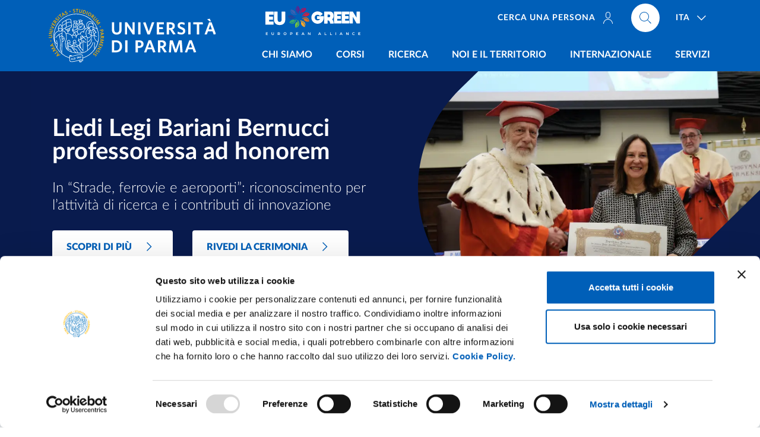

--- FILE ---
content_type: text/html; charset=UTF-8
request_url: https://www.unipr.it/
body_size: 24390
content:
<!doctype html>
<html lang="it" dir="ltr" prefix="og: https://ogp.me/ns#">
  <head>
    <meta charset="utf-8" />
<meta name="description" content="L&#039;Università degli Studi di Parma è un&#039;università statale, fra le più antiche del mondo." />
<meta name="abstract" content="L&#039;Università degli Studi di Parma è un&#039;università statale, fra le più antiche del mondo." />
<link rel="shortlink" href="https://www.unipr.it/" />
<link rel="canonical" href="https://www.unipr.it/" />
<meta property="og:site_name" content="Università degli studi di Parma" />
<meta property="og:type" content="website" />
<meta property="og:url" content="https://www.unipr.it/node/101064" />
<meta property="og:title" content="Università degli studi di Parma" />
<meta property="og:description" content="L&#039;Università degli Studi di Parma è un&#039;università statale, fra le più antiche del mondo." />
<meta property="og:image" content="https://www.unipr.it/sites/default/files/styles/social_card/public/2022-06/social-card_0.jpg?itok=e-kswSf4" />
<meta property="og:locale" content="it" />
<meta name="twitter:card" content="summary_large_image" />
<meta name="twitter:title" content="Università degli studi di Parma" />
<meta name="twitter:site" content="@unipr" />
<meta name="twitter:image" content="https://www.unipr.it/sites/default/files/styles/social_card/public/2022-06/social-card_0.jpg?itok=e-kswSf4" />
<meta name="Generator" content="Drupal 10 (https://www.drupal.org)" />
<meta name="MobileOptimized" content="width" />
<meta name="HandheldFriendly" content="true" />
<meta name="viewport" content="width=device-width, initial-scale=1, shrink-to-fit=no" />
<link rel="alternate" hreflang="en" href="https://www.unipr.it/en" />
<link rel="alternate" hreflang="it" href="https://www.unipr.it/" />

	    	<!-- Google Tag Manager -->
<script>(function(w,d,s,l,i){w[l]=w[l]||[];w[l].push({'gtm.start':
new Date().getTime(),event:'gtm.js'});var f=d.getElementsByTagName(s)[0],
j=d.createElement(s),dl=l!='dataLayer'?'&l='+l:'';j.async=true;j.src=
'https://www.googletagmanager.com/gtm.js?id='+i+dl;f.parentNode.insertBefore(j,f);
})(window,document,'script','dataLayer','GTM-5PC8KMKC');</script>
<!-- End Google Tag Manager -->
		
    <!-- Favicons -->
    <link rel="apple-touch-icon" sizes="180x180" href="/themes/custom/unipr_2025/assets/favicon/apple-touch-icon.png">
    <link rel="icon" type="image/png" sizes="32x32" href="/themes/custom/unipr_2025/assets/favicon/favicon-32x32.png">
    <link rel="icon" type="image/png" sizes="16x16" href="/themes/custom/unipr_2025/assets/favicon/favicon-16x16.png">
    <link rel="manifest" href="/themes/custom/unipr_2025/assets/favicon/site.webmanifest" crossorigin="use-credentials">
    <link rel="shortcut icon" href="/themes/custom/unipr_2025/assets/favicon/favicon.ico">
    <link rel="mask-icon" href="/themes/custom/unipr_2025/assets/favicon/safari-pinned-tab.svg" color="#005eb8">
    <meta name="msapplication-TileColor" content="#005eb8">
    <meta name="msapplication-config" content="/themes/custom/unipr_2025/assets/favicon/browserconfig.xml">
    <meta name="theme-color" content="#005eb8">
	
    <title>Università degli studi di Parma</title>

    <link rel="stylesheet" media="all" href="/sites/default/files/css/css_2tOPHYrs-axAxb1qnuKmjkyfXSEv4nwWjfzrVlaqLaU.css?delta=0&amp;language=it&amp;theme=unipr&amp;include=eJwrzcssKNJPz8lPSszRLS6pzMnMSwcAVAMIBg" />
<link rel="stylesheet" media="print" href="/sites/default/files/css/css_VEQlLMDKNsj5WS9GBrbcWVxnzSa46DJrDYAD037icKM.css?delta=1&amp;language=it&amp;theme=unipr&amp;include=eJwrzcssKNJPz8lPSszRLS6pzMnMSwcAVAMIBg" />

    
	
  </head>
  <body>
    <div class="skiplinks fixed-top">
      <a class="visually-hidden-focusable" href="#main">Salta al contenuto principale</a>
      <a class="visually-hidden-focusable" href="#footer">Salta a fondo pagina</a>
    </div>

    
      <div class="dialog-off-canvas-main-canvas" data-off-canvas-main-canvas>
    <header class="it-header-wrapper fixed-top d-print-none">
  <div class="it-nav-wrapper">
    <div class="it-header-center-wrapper">
      <div class="container h-100">
        <div class="row h-100">
          <div class="col-12 position-relative">
            <div class="it-header-center-content-wrapper h-100">
			  <div class="it-brand-wrapper ps-0">
              	
    	  		  <a href="/" title="Go to the home page">
			<img src="/themes/custom/unipr_2025/logo.svg" class="icon w-auto" alt="Alma universitas studiorum parmensis A.D. 962 - Università di Parma">
		  </a>
	          	<div class="eugreen">
<a href="https://eugreenalliance.eu/" target="_blank" rel="nofollow noopener" class="" title="EUGreen - European University Alliance for sustainability"><img src="https://www.unipr.it/sites/default/files/2024-04/eugreen-header-unipr.svg" width="20" height="7" alt="EUGreen - European University Alliance for sustainability"></a></div>
<style>
    .it-brand-wrapper{display:flex; align-items:center;}
    .eugreen img{     width: 100%!important; height:auto!important;
    max-height: 50px;
    padding: 0 10px;}
@media (max-width: 470px) {
   .it-brand-wrapper{margin-top: -25px; position: relative;}
   .it-small-header .it-brand-wrapper{ margin-top:-13px;}
   .eugreen{ position: absolute;
    width: 100px!important;
    bottom: -24px;
    left: 42px;
    overflow: hidden;}
    .it-small-header  .eugreen{bottom:-13px; width: 76px!important;}
}

@media (min-width: 992px) {
   .eugreen img {max-height:none;}
}
@media (min-width: 992px) and (max-width: 1199.98px) {
   .eugreen img {     position: absolute;
    left: 259px;
    top: 10px;
width:160px!important;}
}
@media (min-width: 1200px) and (max-width: 1399.98px) {
   .eugreen img {     position: absolute;
    left: 385px;
    top: 10px;
width:180px!important;}
}
@media (min-width: 1400px) and (max-width: 1699.98px) {
   .eugreen img {     position: absolute;
    left: 393px;
    top: 10px;
width:200px!important;}
}

@media (min-width: 1700px) {
   .eugreen img { width:220px!important; }
}
</style>

  
			  </div>
              <div class="right-zone-wrapper d-flex justify-content-between align-self-lg-stretch flex-column align-items-end">
			  						<div class="it-right-zone">
						
      												<ul class="it-right-zone--navbar navbar-nav navbar-info d-none d-lg-flex flex-row order-lg-1">
								  																																			  <li class="nav-item me-4">
						<a  class="nav-link text-uppercase text-nowrap" href="/persone"><span>Cerca una persona<svg class="d-none d-lg-inline-block icon icon-sm icon-white line-height-0 align-middle mt-n1 ms-2"><use xlink:href="/themes/custom/unipr_2025/libs/bootstrap-italia/dist/svg/sprites.svg#it-user"></use></svg></span></a>
					  </li>
									  				</ul>
			
        
				
  <div class="it-right-zone--navbar navbar-nav nav-lang nav-item dropdown order-lg-3 ms-lg-2">
    <a aria-expanded="false" class="nav-link px-lg-3 dropdown-toggle" data-bs-toggle="dropdown" data-reference="parent" data-display="static" href="#">
      <span>ITA</span>
      <svg class="icon icon-white">
        <use xlink:href="/themes/custom/unipr_2025/libs/bootstrap-italia/dist/svg/sprites.svg#it-expand"></use>
      </svg>
    </a>
    <div class="dropdown-menu dropdown-menu-right">
      <div class="link-list-wrapper">
        <ul class="link-list">
                
          <li><a href="/en" class="language-link list-item" hreflang="en" data-drupal-link-system-path="&lt;front&gt;"><span>ENG</span></a>          </li>
                
          <li><a href="/" class="language-link list-item is-active" hreflang="it" data-drupal-link-system-path="&lt;front&gt;" aria-current="page"><span>ITA</span></a>          </li>
                </ul>
      </div>
    </div>
  </div>


        
        <div class="align-self-lg-start it-search-wrapper order-lg-2 ms-0">
	  		  <a  class="search-link rounded-icon ms-0" aria-label="Cerca nel sito"
			 href="/cerca">
			<svg class="icon">
			  <use
				xlink:href="/themes/custom/unipr_2025/libs/bootstrap-italia/dist/svg/sprites.svg#it-search"></use>
			</svg>
		  </a>
	  </div>

  
					</div>
								<div class="it-header-navbar-wrapper align-self-lg-stretch">
					<nav class="navbar navbar-expand-lg has-megamenu has-hugemenu">
					  <button aria-controls="nav_main" aria-expanded="false"
							  aria-label="Apri/chiudi navigazione" class="custom-navbar-toggler"
							  data-bs-toggle="navbarcollapsible" data-bs-target="#nav_main" type="button">
						<svg class="icon">
						  <use
							xlink:href="/themes/custom/unipr_2025/libs/bootstrap-italia/dist/svg/sprites.svg#it-burger"></use>
						</svg>
					  </button>
					  <div class="navbar-collapsable" id="nav_main">
						<div class="overlay"></div>
						<div class="close-div visually-hidden">
						  <button class="btn close-menu" type="button">
							<span class="it-close"></span>chiudi
						  </button>
						</div>
						<h2 class="visually-hidden text-white">Navigazione principale</h2>
						<div class="menu-wrapper align-items-start">
                			
      

  
		  						  <ul class="navbar-nav navbar-primary w-100">
									  																	<li class="megamenu nav-item dropdown menu-item--expanded">
										<a class="nav-link dropdown-toggle text-uppercase" href="#" data-bs-toggle="dropdown" aria-expanded="false"><span>Chi siamo</span>
					  <svg class="icon d-lg-none">
						<use xlink:href="/themes/custom/unipr_2025/libs/bootstrap-italia/dist/svg/sprites.svg#it-arrow-down-triangle"></use>
					  </svg>
					</a>
					<div class="dropdown-menu">
													<div class="row">		            
								  
		  									   
					<div class="col-12 col-lg-6">
					  <div class="link-list-wrapper">
						<ul class="link-list">
						    
		  									  										<li><a href="/conoscere-ateneo" class="list-item" data-drupal-link-system-path="node/100028"><span>Conoscere l'Ateneo</span></a></li>
			  		
						  										<li><a href="/rettore-organi-di-ateneo" class="list-item" data-drupal-link-system-path="node/100547"><span>Rettore e organi di Ateneo</span></a></li>
			  		
						  										<li><a href="/uffici-strutture" class="list-item" data-drupal-link-system-path="node/100562"><span>Uffici e strutture</span></a></li>
			  		
						  										<li><a href="/dipartimenti" class="list-item" data-drupal-link-system-path="node/100357"><span>Dipartimenti</span></a></li>
			  		
					
			
  
						</ul>
					  </div>
					</div>
			  		
						   
					<div class="col-12 col-lg-6">
					  <div class="link-list-wrapper">
						<ul class="link-list">
						    
		  									  										<li><a href="/documenti-strategici" class="list-item" data-drupal-link-system-path="node/100538"><span>Politiche, strategie, programmazione e rendicontazione</span></a></li>
			  		
						  										<li><a href="/partecipazione-studentesca" class="list-item" data-drupal-link-system-path="node/100563"><span>Partecipazione studentesca</span></a></li>
			  		
						  										<li><a href="/bandi-concorsi" class="list-item" data-drupal-link-system-path="node/100566"><span>Bandi e concorsi</span></a></li>
			  		
						  										<li><a href="/assicurazione-della-qualita" class="list-item" data-drupal-link-system-path="node/108194"><span>Assicurazione qualità</span></a></li>
			  		
					
			
  
						</ul>
					  </div>
					</div>
			  		
					
			
  
							</div>
											</div>
									</li>
			  		
						  																	<li class="megamenu nav-item dropdown menu-item--expanded">
										<a class="nav-link dropdown-toggle text-uppercase" href="#" data-bs-toggle="dropdown" aria-expanded="false"><span>Corsi</span>
					  <svg class="icon d-lg-none">
						<use xlink:href="/themes/custom/unipr_2025/libs/bootstrap-italia/dist/svg/sprites.svg#it-arrow-down-triangle"></use>
					  </svg>
					</a>
					<div class="dropdown-menu">
													<div class="row">		            
								  
		  									   
					<div class="col-12 col-lg-6">
					  <div class="link-list-wrapper">
						<ul class="link-list">
						    
		  									  										<li><a href="/node/105663" class="list-item" data-drupal-link-system-path="node/105663"><span>Orientamento in ingresso</span></a></li>
			  		
						  										<li><a href="/lauree-triennali-magistrali-ciclo-unico" class="list-item" data-drupal-link-system-path="node/100588"><span>Lauree triennali e magistrali a ciclo unico</span></a></li>
			  		
						  										<li><a href="/lauree-magistrali" class="list-item" data-drupal-link-system-path="node/100597"><span>Lauree magistrali</span></a></li>
			  		
						  										<li><a href="/iscrizioni" class="list-item" data-drupal-link-system-path="node/100573"><span>Iscrizioni</span></a></li>
			  		
					
			
  
						</ul>
					  </div>
					</div>
			  		
						   
					<div class="col-12 col-lg-6">
					  <div class="link-list-wrapper">
						<ul class="link-list">
						    
		  									  										<li><a href="/post-laurea" class="list-item" data-drupal-link-system-path="node/100575"><span>Post laurea</span></a></li>
			  		
						  										<li><a href="/node/105031" class="list-item" data-drupal-link-system-path="node/105031"><span>Accoglienza</span></a></li>
			  		
						  										<li><a href="/node/109717" class="list-item" data-drupal-link-system-path="node/109717"><span>Risultati occupazionali e soddisfazione</span></a></li>
			  		
					
			
  
						</ul>
					  </div>
					</div>
			  		
					
			
  
							</div>
											</div>
									</li>
			  		
						  																	<li class="nav-item dropdown menu-item--expanded">
										<a class="nav-link dropdown-toggle text-uppercase" href="#" data-bs-toggle="dropdown" aria-expanded="false"><span>Ricerca</span>
					  <svg class="icon d-lg-none">
						<use xlink:href="/themes/custom/unipr_2025/libs/bootstrap-italia/dist/svg/sprites.svg#it-arrow-down-triangle"></use>
					  </svg>
					</a>
					<div class="dropdown-menu">
													<div class="link-list-wrapper">
								<ul class="link-list">
									  
		  									  										<li><a href="/ricerca-in-ateneo" class="list-item" data-drupal-link-system-path="node/100603"><span>Ricerca in Ateneo</span></a></li>
			  		
						  										<li><a href="/strumenti-per-la-ricerca" class="list-item" data-drupal-link-system-path="node/100396"><span>Strumenti per la ricerca</span></a></li>
			  		
						  										<li><a href="/notizie-dalla-ricerca" class="list-item" data-drupal-link-system-path="node/109764"><span>Notizie dalla ricerca</span></a></li>
			  		
						  										<li><a href="/policy-ricerca" class="list-item" data-drupal-link-system-path="node/100504"><span>Policy della ricerca</span></a></li>
			  		
					
			
  
								</ul>
				  			</div>
											</div>
									</li>
			  		
						  																	<li class="megamenu nav-item dropdown menu-item--expanded">
										<a class="nav-link dropdown-toggle text-uppercase" href="#" data-bs-toggle="dropdown" aria-expanded="false"><span>Noi e il territorio</span>
					  <svg class="icon d-lg-none">
						<use xlink:href="/themes/custom/unipr_2025/libs/bootstrap-italia/dist/svg/sprites.svg#it-arrow-down-triangle"></use>
					  </svg>
					</a>
					<div class="dropdown-menu">
													<div class="row">		            
								  
		  									   
					<div class="col-12 col-lg-5">
					  <div class="link-list-wrapper">
						<ul class="link-list">
						    
		  									  										<li><a href="/collaborazioni-con-le-imprese" class="list-item" data-drupal-link-system-path="node/100489"><span>Collaborazioni con le imprese</span></a></li>
			  		
						  										<li><a href="/unipr-per-innovazione" class="list-item" data-drupal-link-system-path="node/100412"><span>Unipr per l'innovazione</span></a></li>
			  		
						  										<li><a href="/spin-off" class="list-item" data-drupal-link-system-path="node/100415"><span>Spin-off</span></a></li>
			  		
						  										<li><a href="/proprieta-intellettuale-brevetti" class="list-item" data-drupal-link-system-path="node/100421"><span>Proprietà intellettuale - brevetti</span></a></li>
			  		
						  										<li><a href="/public-engagement" class="list-item" data-drupal-link-system-path="node/100605"><span>Public engagement - initiatives for society</span></a></li>
			  		
					
			
  
						</ul>
					  </div>
					</div>
			  		
						   
					<div class="col-12 col-lg-7">
					  <div class="link-list-wrapper">
						<ul class="link-list">
						    
		  									  										<li><a href="https://biblioteche.unipr.it" target="_blank" class="list-item"><span>Biblioteche</span></a></li>
			  		
						  										<li><a href="/sistema-museale-di-ateneo" class="list-item" data-drupal-link-system-path="node/100362"><span>Musei</span></a></li>
			  		
						  										<li><a href="/csac-centro-studi-e-archivio-della-comunicazione" class="list-item" data-drupal-link-system-path="node/100633"><span>CSAC - Centro Studi e Archivio della Comunicazione</span></a></li>
			  		
						  										<li><a href="/sostieni-ateneo" class="list-item" data-drupal-link-system-path="node/100604"><span>Sostieni l'Ateneo</span></a></li>
			  		
					
			
  
						</ul>
					  </div>
					</div>
			  		
					
			
  
							</div>
											</div>
									</li>
			  		
						  																	<li class="nav-item dropdown menu-item--expanded">
										<a class="nav-link dropdown-toggle text-uppercase" href="#" data-bs-toggle="dropdown" aria-expanded="false"><span>Internazionale</span>
					  <svg class="icon d-lg-none">
						<use xlink:href="/themes/custom/unipr_2025/libs/bootstrap-italia/dist/svg/sprites.svg#it-arrow-down-triangle"></use>
					  </svg>
					</a>
					<div class="dropdown-menu">
													<div class="link-list-wrapper">
								<ul class="link-list">
									  
		  									  										<li><a href="/internazionale" class="list-item" data-drupal-link-system-path="node/100528"><span>La dimensione internazionale</span></a></li>
			  		
						  										<li><a href="/node/100529" class="list-item" data-drupal-link-system-path="node/100529"><span>Mobilità studentesse e studenti</span></a></li>
			  		
						  										<li><a href="/node/100498" class="list-item" data-drupal-link-system-path="node/100498"><span>Studenti e studentesse internazionali e comunitari</span></a></li>
			  		
						  										<li><a href="/node/110262" class="list-item" data-drupal-link-system-path="node/110262"><span>Opportunità internazionali per il personale</span></a></li>
			  		
					
			
  
								</ul>
				  			</div>
											</div>
									</li>
			  		
						  																	<li class="nav-item dropdown menu-item--expanded">
										<a class="nav-link dropdown-toggle text-uppercase" href="#" data-bs-toggle="dropdown" aria-expanded="false"><span>Servizi</span>
					  <svg class="icon d-lg-none">
						<use xlink:href="/themes/custom/unipr_2025/libs/bootstrap-italia/dist/svg/sprites.svg#it-arrow-down-triangle"></use>
					  </svg>
					</a>
					<div class="dropdown-menu">
													<div class="link-list-wrapper">
								<ul class="link-list">
									  
		  									  										<li><a href="/carta-dei-servizi" class="list-item" data-drupal-link-system-path="node/5778"><span>Carta dei servizi</span></a></li>
			  		
						  										<li><a href="/servizi-on-line" class="list-item" data-drupal-link-system-path="node/100609"><span>Servizi online</span></a></li>
			  		
						  										<li><a href="/richiesta-certificati" class="list-item" data-drupal-link-system-path="node/100634"><span>Richiesta certificati</span></a></li>
			  		
						  										<li><a href="/supporto-studio-opportunita" class="list-item" data-drupal-link-system-path="node/100611"><span>Supporto allo studio e opportunità</span></a></li>
			  		
						  										<li><a href="/centro-linguistico-di-ateneo" class="list-item" data-drupal-link-system-path="node/100270"><span>Competenze linguistiche</span></a></li>
			  		
						  										<li><a href="/orientamento-in-uscita" class="list-item" data-drupal-link-system-path="node/100579"><span>Orientamento in uscita</span></a></li>
			  		
						  										<li><a href="/vivere-la-citta" class="list-item" data-drupal-link-system-path="node/100616"><span>Vivere la città</span></a></li>
			  		
						  										<li><a href="/sport-volontariato-tempo-libero" class="list-item" data-drupal-link-system-path="node/100614"><span>Sport, volontariato e tempo libero</span></a></li>
			  		
					
			
  
								</ul>
				  			</div>
											</div>
									</li>
			  		
					
						</ul>
			
  



        												<ul class="navbar-nav navbar-info d-flex d-lg-none">
								  																						  <li class="nav-item">
						<a  class="nav-link text-uppercase" href="/persone"><span>Cerca una persona<svg class="d-none d-lg-inline-block icon icon-sm icon-white line-height-0 align-middle mt-n1 ms-2"><use xlink:href="/themes/custom/unipr_2025/libs/bootstrap-italia/dist/svg/sprites.svg#it-user"></use></svg></span></a>
					  </li>
									  				</ul>
			
        
  
						</div>
					  </div>
					</nav>
				</div>
            </div>
          </div>
        </div>
      </div>
    </div>
    </div>
  </div>
	<div class="parla-con-unipr d-print-none">
	  <a href="#" role="button" class="btn btn-complementary-2 dropdown-toggle text-uppercase fw-bold d-flex align-items-center justify-content-center line-height-1 py-2" data-bs-toggle="dropdown" data-display="static" aria-haspopup="true" aria-expanded="false">
		Parla con noi
	  </a>
	  <div class="dropdown-menu">
  		
      <div class="link-list-wrapper">
	<ul class="link-list">
	  						<li><a href="tel:800904084" class="pb-0 list-item"><strong>Numero verde</strong><span>800 904 084</span></a></li>
	  						<li><a href="/urp" class="pt-0 list-item" data-drupal-link-system-path="node/171"><span>Orari</span></a></li>
	  						<li><a href="tel:+390521902111" class="list-item"><strong>Centralino</strong><span>+39 0521 902111</span></a></li>
	  						<li><a href="/urp" class="pb-0 list-item" data-drupal-link-system-path="node/171"><strong><span>URP - Ufficio Relazioni con il Pubblico</span></strong></a></li>
	  						<li><a href="mailto:urp@unipr.it" class="py-0 list-item"><span>urp<wbr>@unipr.it</span></a></li>
	  						<li><a href="tel:+390521904006" class="pt-0 list-item"><span>+39 0521 904006</span></a></li>
	  						<li><a href="https://www.unipr.it/en/node/100869" class="pb-0 list-item"><strong><span>International Students</span></strong></a></li>
	  						<li><a href="mailto:admissions@unipr.it" class="pt-0 list-item"><span>admissions<wbr>@unipr.it</span></a></li>
	  						<li><a href="/ufficio-stampa" class="pb-0 list-item" data-drupal-link-system-path="node/172"><strong><span>Ufficio Stampa</span></strong></a></li>
	  						<li><a href="mailto:ufficiostampa@unipr.it" class="pt-0 list-item"><span>ufficiostampa<wbr>@unipr.it</span></a></li>
	  						<li><a href="mailto:protocollo@pec.unipr.it" class="list-item"><strong>PEC</strong><span>protocollo<wbr>@pec.unipr.it</span></a></li>
	  						<li><a href="https://www.unipr.it/node/10430" class="list-item"><strong><span>Info, reclami e segnalazioni</span></strong></a></li>
	  						<li><a href="/persone" class="list-item" data-drupal-link-system-path="node/100621"><strong><span>Cerca una persona</span></strong></a></li>
	  						<li><a href="/come-contattarci" class="list-item-btn btn btn-complementary-2 mx-2 mt-4 rounded-pill text-uppercase font-weight-bold list-item" data-drupal-link-system-path="node/100740">Vai a tutti i contatti</a></li>
	  	</ul>
</div>

  
	  </div>
	</div>
</header>
<div class="print-header d-none d-print-block">
	<img src="/themes/custom/unipr_2025/assets/svg/unipr-bn.svg" loading="lazy" alt="Università degli Studi di Parma">
</div>


<main id="main">
    	                  
      	<div class="iscriviti-cta d-print-none">
	  <a href="https://www.unipr.it/en/node/110637" role="button" class="btn btn-dark text-uppercase font-weight-bold d-flex align-items-center justify-content-center line-height-1 py-2">
		<span>CALL 26-27 <span class="text-nowrap">NON-EU STUDENTS</span></span>
	  </a>
</div>
<style>
.iscriviti-cta{
    position: fixed;
    bottom: 45px;
    right: 22px;
    right: calc(22px + (100% - var(--container-width))/2);
    left:50%;
z-index:20;
}
.iscriviti-cta .btn {
    font-size: 13px;
    letter-spacing: 1px;
    min-height: 46px;
}
@media screen and (max-width: 991.98px){
    .back-to-top {
         bottom: 100px;
     }
    .it-footer-small-prints {
        padding-bottom: 92px;
    }
	body.has-sidebar-menu .iscriviti-cta{bottom:91px}
}
@media screen and (min-width: 992px){
    .iscriviti-cta {
        left: auto;
        bottom: 66px;
        width: 250px;
    }
    .iscriviti-cta .btn {
        font-size: 0.85rem;
        border-radius: 0;
        min-height: 66px;
        height: 66px;
    }
    .back-to-top {
        bottom: 140px;
    }
   .it-footer-main{ padding-bottom:66px!important;}
}
body.gin--horizontal-toolbar .iscriviti-cta {
    z-index: 1020;
}
</style>

  
                        
<div data-drupal-messages-fallback class="hidden"></div>

                        
      
		  <h1 class="visually-hidden">Università degli studi di Parma - Home page</h1>
	
  
                        
                        
                        
                        
                        
      

				  		
<div class="view view-queue-supernews view-id-queue_supernews view-display-id-block_1 js-view-dom-id-78307f3f430dbd436bc6e54257e23b3db8432cb79e726009fba8b58b12838a33">
					  	   
 <section class="bg-darkblue-unipr">
    <div class="it-hero-wrapper unipr-hero-wrapper flex-column flex-lg-row-reverse align-items-start mask position-relative mx-auto bg-transparent">   
            <div class="img-responsive-wrapper">
        <div class="img-responsive">
            <div class="img-wrapper">
              	      


  

			<picture>
												<source srcset="/sites/default/files/styles/landscape_hero_desktop/public/2026-01/PaH%20-%20Liedi%20Legi%20Bariani%20Bernucci-52.jpg.webp?itok=h2sdK3Sa 1x" media="(min-width: 1200px)" type="image/webp" width="885" height="664"/>
									<source srcset="/sites/default/files/styles/landscape_hero_notebook/public/2026-01/PaH%20-%20Liedi%20Legi%20Bariani%20Bernucci-52.jpg.webp?itok=d6OaZQaP 1x" media="(min-width: 768px) and (max-width: 1199.98px)" type="image/webp" width="992" height="744"/>
									<source srcset="/sites/default/files/styles/landscape_hero_tablet/public/2026-01/PaH%20-%20Liedi%20Legi%20Bariani%20Bernucci-52.jpg.webp?itok=zbwexk-H 1x, /sites/default/files/styles/landscape_hero_tablet_retina/public/2026-01/PaH%20-%20Liedi%20Legi%20Bariani%20Bernucci-52.jpg.webp?itok=1QoLTElX 2x" media="(min-width: 413px) and (max-width: 767.98px)" type="image/webp" width="768" height="576"/>
									<source srcset="/sites/default/files/styles/landscape_hero_phablet/public/2026-01/PaH%20-%20Liedi%20Legi%20Bariani%20Bernucci-52.jpg.webp?itok=6NnULpk9 1x, /sites/default/files/styles/landscape_hero_phablet_retina/public/2026-01/PaH%20-%20Liedi%20Legi%20Bariani%20Bernucci-52.jpg.webp?itok=udNAm95h 2x" media="(min-width: 361px) and (max-width: 412.98px)" type="image/webp" width="412" height="309"/>
									<source srcset="/sites/default/files/styles/landscape_hero_smartphone/public/2026-01/PaH%20-%20Liedi%20Legi%20Bariani%20Bernucci-52.jpg.webp?itok=e8azT0Kd 1x, /sites/default/files/styles/landscape_hero_smartphone_retina/public/2026-01/PaH%20-%20Liedi%20Legi%20Bariani%20Bernucci-52.jpg.webp?itok=FfJgvjsa 2x" media="(max-width: 360.98px)" type="image/webp" width="360" height="270"/>
									<source srcset="/sites/default/files/styles/landscape_hero_desktop/public/2026-01/PaH%20-%20Liedi%20Legi%20Bariani%20Bernucci-52.jpg?itok=h2sdK3Sa 1x" media="(min-width: 1200px)" type="image/jpeg" width="885" height="664"/>
									<source srcset="/sites/default/files/styles/landscape_hero_notebook/public/2026-01/PaH%20-%20Liedi%20Legi%20Bariani%20Bernucci-52.jpg?itok=d6OaZQaP 1x" media="(min-width: 768px) and (max-width: 1199.98px)" type="image/jpeg" width="992" height="744"/>
									<source srcset="/sites/default/files/styles/landscape_hero_tablet/public/2026-01/PaH%20-%20Liedi%20Legi%20Bariani%20Bernucci-52.jpg?itok=zbwexk-H 1x, /sites/default/files/styles/landscape_hero_tablet_retina/public/2026-01/PaH%20-%20Liedi%20Legi%20Bariani%20Bernucci-52.jpg?itok=1QoLTElX 2x" media="(min-width: 413px) and (max-width: 767.98px)" type="image/jpeg" width="768" height="576"/>
									<source srcset="/sites/default/files/styles/landscape_hero_phablet/public/2026-01/PaH%20-%20Liedi%20Legi%20Bariani%20Bernucci-52.jpg?itok=6NnULpk9 1x, /sites/default/files/styles/landscape_hero_phablet_retina/public/2026-01/PaH%20-%20Liedi%20Legi%20Bariani%20Bernucci-52.jpg?itok=udNAm95h 2x" media="(min-width: 361px) and (max-width: 412.98px)" type="image/jpeg" width="412" height="309"/>
									<source srcset="/sites/default/files/styles/landscape_hero_smartphone/public/2026-01/PaH%20-%20Liedi%20Legi%20Bariani%20Bernucci-52.jpg?itok=e8azT0Kd 1x, /sites/default/files/styles/landscape_hero_smartphone_retina/public/2026-01/PaH%20-%20Liedi%20Legi%20Bariani%20Bernucci-52.jpg?itok=FfJgvjsa 2x" media="(max-width: 360.98px)" type="image/jpeg" width="360" height="270"/>
														<img src="data:image/svg+xml,%3Csvg%20xmlns='http://www.w3.org/2000/svg'%20viewBox='0%200%204%203'%3E%3C/svg%3E" loading="eager" width="4" height="3" alt="">
					</picture>
	

  

              <!-- - mask-->
                <svg width="0" height="0">
                    <defs>
                      <clipPath id="heroClip" clipPathUnits="objectBoundingBox">
                        <path d="M 1,0.46240251 V 0 H 0.1762494 L 0.122488,0.07027527 C -0.04073863,0.28364017 -0.04083843,0.62705125 0.12224349,0.84022699 0.28532543,1.0534027 0.54800833,1.0532323 0.71123496,0.83986738 Z"/>
                      </clipPath>
                    </defs>
                </svg>
            </div>
        </div>
      </div>
            <!-- - texts-->
      <div class="container">
        <div class="row align-items-center bg-dark">
            <div class="col">
              <div class="it-hero-text-wrapper mb-2">
                  <h2 class="mb-4 text-white line-height-1">
                                          	Liedi Legi Bariani Bernucci professoressa ad honorem 

                                      </h2>
				                    	<div class="text-white line-height-normal fw-light">	In “Strade, ferrovie e aeroporti”: riconoscimento per l’attività di ricerca e i contributi di innovazione 
</div>
              	  				  
                  					  <a class="mt-4 me-4 btn btn-primary text-uppercase fw-boldest" href="/notizie/infrastrutture-di-trasporto-liedi-legi-bariani-bernucci-professoressa-ad-honorem">
						<span class="text align-middle d-inline-block">Scopri di più</span>
						<svg class="icon icon-primary ms-2 align-middle">
							<use xlink:href="/themes/custom/unipr_2025/libs/bootstrap-italia/dist/svg/sprites.svg#it-chevron-right"></use>
						</svg>
					  </a>
                  
				                    <a class="mt-4 btn btn-primary text-uppercase fw-boldest" href="https://www.youtube.com/watch?v=DRLX-NC76yg">
				   				   	<span class="text align-middle d-inline-block">Rivedi la cerimonia</span>
				                       
                    <svg class="icon icon-primary ms-2 align-middle">
                        <use xlink:href="/themes/custom/unipr_2025/libs/bootstrap-italia/dist/svg/sprites.svg#it-chevron-right"></use>
                    </svg>
                  </a>
				                </div>
            </div>
          <div class="col-img img-responsive-wrapper position-static">
              <div class="img-responsive"></div>
          </div>
        </div>        
                <div class="naviga-come">
          <a href="javscript:void(0)" role="button" class="btn dropdown-toggle text-uppercase align-items-center justify-content-center line-height-1 py-2 py-lg-0" data-bs-toggle="dropdown" data-display="static" aria-haspopup="true" aria-expanded="false">
            <span class="d-inline-block align-middle">Naviga come</span>
            <span class="icon-wrapper border border-white rounded-circle d-inline-block align-middle"><svg class="icon-expand icon icon-white"><use xlink:href="/themes/custom/unipr_2025/libs/bootstrap-italia/dist/svg/sprites.svg#it-arrow-up"></use></svg></span>
          </a>
          <div class="dropdown-menu my-0">
            <div class="link-list-wrapper">
                <ul class="link-list">
                                  <li>
                                          <a class="list-item " href="/future-matricole">
                        Future matricole
                      </a>
                                      </li>
                                  <li>
                                          <a class="list-item " href="/studentesse-studenti">
                        Studentesse e studenti
                      </a>
                                      </li>
                                  <li>
                                          <a class="list-item " href="/laureate-laureati">
                        Laureate e laureati
                      </a>
                                      </li>
                                  <li>
                                          <a class="list-item " href="/aziende">
                        Imprese
                      </a>
                                      </li>
                                  <li>
                                          <a class="list-item " href="/scuole">
                        Scuole
                      </a>
                                      </li>
                                </ul>
            </div>
          </div>
        </div>
              </div>
	</div>
</section>     
		</div>


		

         	<section class="py-5 section-home-scopri-opportunita lightgrey-bg-a4 section-underlay-before section-rounded-bottom-left paragraph paragraph--type--paragraph-views-queue paragraph--view-mode--default" id="paragraph-id--110521">
					<div class="section-header py-3 visually-hidden">
				<div class="container px-4 text-lg-center d-flex align-items-center">
					
				</div>
			</div>
		  		  
<div class="section-body py-3">
    <div class="container-lg px-0 px-lg-4">
				  		  
      <div class="it-carousel-wrapper it-carousel-landscape-abstract-three-cols splide" data-bs-carousel-splide data-splide='{"gap":20,"padding":{"left":0,"right":0},"breakpoints":{"768":{"perPage":1,"gap":5,"padding":{"left":20,"right":80}},"992":{"perPage":2,"gap":5,"padding":{"left":20,"right":80}}}}'>
	  <div class="splide__track pt-0">
		  <div class="splide__list it-carousel-all">
			  	      <!--start card-->
      <div class="splide__slide it-single-slide-wrapper">
        <div class="card-wrapper h-100">
          <div class="card rounded card-bg card-img">
                        <div class="img-responsive-wrapper">
              <div class="img-responsive img-responsive-4by3">
                	<figure class="img-wrapper">
	


  

			<picture>
												<source srcset="/sites/default/files/styles/landscape_std_desktop/public/2024-09/Welcome%202024%20ing%20Campus-38.jpg.webp?itok=xCnFzh52 1x" media="(min-width: 1200px)" type="image/webp" width="516" height="387"/>
									<source srcset="/sites/default/files/styles/landscape_std_notebook/public/2024-09/Welcome%202024%20ing%20Campus-38.jpg.webp?itok=-zUeKqQK 1x" media="(min-width: 768px) and (max-width: 1199.98px)" type="image/webp" width="426" height="320"/>
									<source srcset="/sites/default/files/styles/landscape_std_tablet/public/2024-09/Welcome%202024%20ing%20Campus-38.jpg.webp?itok=be47SgBW 1x, /sites/default/files/styles/landscape_std_tablet_retina/public/2024-09/Welcome%202024%20ing%20Campus-38.jpg.webp?itok=VgZuw-lr 2x" media="(min-width: 413px) and (max-width: 767.98px)" type="image/webp" width="648" height="486"/>
									<source srcset="/sites/default/files/styles/landscape_std_phablet/public/2024-09/Welcome%202024%20ing%20Campus-38.jpg.webp?itok=899DHEIl 1x, /sites/default/files/styles/landscape_std_phablet_retina/public/2024-09/Welcome%202024%20ing%20Campus-38.jpg.webp?itok=dnn4hdD6 2x" media="(min-width: 361px) and (max-width: 412.98px)" type="image/webp" width="292" height="219"/>
									<source srcset="/sites/default/files/styles/landscape_std_smartphone/public/2024-09/Welcome%202024%20ing%20Campus-38.jpg.webp?itok=qmkCGnNu 1x, /sites/default/files/styles/landscape_std_smartphone_retina/public/2024-09/Welcome%202024%20ing%20Campus-38.jpg.webp?itok=KLAcRD-X 2x" media="(max-width: 360.98px)" type="image/webp" width="240" height="180"/>
									<source srcset="/sites/default/files/styles/landscape_std_desktop/public/2024-09/Welcome%202024%20ing%20Campus-38.jpg?itok=xCnFzh52 1x" media="(min-width: 1200px)" type="image/jpeg" width="516" height="387"/>
									<source srcset="/sites/default/files/styles/landscape_std_notebook/public/2024-09/Welcome%202024%20ing%20Campus-38.jpg?itok=-zUeKqQK 1x" media="(min-width: 768px) and (max-width: 1199.98px)" type="image/jpeg" width="426" height="320"/>
									<source srcset="/sites/default/files/styles/landscape_std_tablet/public/2024-09/Welcome%202024%20ing%20Campus-38.jpg?itok=be47SgBW 1x, /sites/default/files/styles/landscape_std_tablet_retina/public/2024-09/Welcome%202024%20ing%20Campus-38.jpg?itok=VgZuw-lr 2x" media="(min-width: 413px) and (max-width: 767.98px)" type="image/jpeg" width="648" height="486"/>
									<source srcset="/sites/default/files/styles/landscape_std_phablet/public/2024-09/Welcome%202024%20ing%20Campus-38.jpg?itok=899DHEIl 1x, /sites/default/files/styles/landscape_std_phablet_retina/public/2024-09/Welcome%202024%20ing%20Campus-38.jpg?itok=dnn4hdD6 2x" media="(min-width: 361px) and (max-width: 412.98px)" type="image/jpeg" width="292" height="219"/>
									<source srcset="/sites/default/files/styles/landscape_std_smartphone/public/2024-09/Welcome%202024%20ing%20Campus-38.jpg?itok=qmkCGnNu 1x, /sites/default/files/styles/landscape_std_smartphone_retina/public/2024-09/Welcome%202024%20ing%20Campus-38.jpg?itok=KLAcRD-X 2x" media="(max-width: 360.98px)" type="image/jpeg" width="240" height="180"/>
														<img src="data:image/svg+xml,%3Csvg%20xmlns='http://www.w3.org/2000/svg'%20viewBox='0%200%204%203'%3E%3C/svg%3E" loading="lazy" width="4" height="3" alt="">
					</picture>
	

</figure>

              </div>
            </div>
		  	            <div class="card-body">
              <h3 class="h4 fw-boldest line-height-normal primary-color card-title big-heading"><a href="/notizie/semestre-aperto-medicina-odontoiatria-e-veterinaria-aggiornamenti-sui-corsi-di-recupero" class="link-clean">Semestre aperto per Medicina, Odontoiatria e Veterinaria: aggiornamenti sui corsi di recupero</a></h3>
              				  <div class="card-text">Il 26 gennaio incontro di orientamento allo studio, in presenza e su Teams. Esami il 6 e il 20 febbraio</div>
                            <a class="read-more" href="/notizie/semestre-aperto-medicina-odontoiatria-e-veterinaria-aggiornamenti-sui-corsi-di-recupero">
                <span class="text">Vai alla notizia<span class="visually-hidden"> Semestre aperto per Medicina, Odontoiatria e Veterinaria: aggiornamenti sui corsi di recupero</span></span>
                <svg class="icon">
                  <use xlink:href="/themes/custom/unipr_2025/libs/bootstrap-italia/dist/svg/sprites.svg#it-arrow-right"></use>
                </svg>
              </a>
            </div>
          </div>
        </div>
      </div>
      <!--end card-->
	      <!--start card-->
      <div class="splide__slide it-single-slide-wrapper">
        <div class="card-wrapper h-100">
          <div class="card rounded card-bg card-img">
                        <div class="img-responsive-wrapper">
              <div class="img-responsive img-responsive-4by3">
                	<figure class="img-wrapper">
	


  

			<picture>
												<source srcset="/sites/default/files/styles/landscape_std_desktop/public/2024-12/doctor-3264979_1280.jpg.webp?itok=QC5RM5qU 1x" media="(min-width: 1200px)" type="image/webp" width="516" height="387"/>
									<source srcset="/sites/default/files/styles/landscape_std_notebook/public/2024-12/doctor-3264979_1280.jpg.webp?itok=5Yo_vrhN 1x" media="(min-width: 768px) and (max-width: 1199.98px)" type="image/webp" width="426" height="320"/>
									<source srcset="/sites/default/files/styles/landscape_std_tablet/public/2024-12/doctor-3264979_1280.jpg.webp?itok=0U73SSZW 1x, /sites/default/files/styles/landscape_std_tablet_retina/public/2024-12/doctor-3264979_1280.jpg.webp?itok=Yz6p3T_p 2x" media="(min-width: 413px) and (max-width: 767.98px)" type="image/webp" width="648" height="486"/>
									<source srcset="/sites/default/files/styles/landscape_std_phablet/public/2024-12/doctor-3264979_1280.jpg.webp?itok=JyZacqjO 1x, /sites/default/files/styles/landscape_std_phablet_retina/public/2024-12/doctor-3264979_1280.jpg.webp?itok=6XDvRRmf 2x" media="(min-width: 361px) and (max-width: 412.98px)" type="image/webp" width="292" height="219"/>
									<source srcset="/sites/default/files/styles/landscape_std_smartphone/public/2024-12/doctor-3264979_1280.jpg.webp?itok=_oRi-3Rg 1x, /sites/default/files/styles/landscape_std_smartphone_retina/public/2024-12/doctor-3264979_1280.jpg.webp?itok=6o2776ts 2x" media="(max-width: 360.98px)" type="image/webp" width="240" height="180"/>
									<source srcset="/sites/default/files/styles/landscape_std_desktop/public/2024-12/doctor-3264979_1280.jpg?itok=QC5RM5qU 1x" media="(min-width: 1200px)" type="image/jpeg" width="516" height="387"/>
									<source srcset="/sites/default/files/styles/landscape_std_notebook/public/2024-12/doctor-3264979_1280.jpg?itok=5Yo_vrhN 1x" media="(min-width: 768px) and (max-width: 1199.98px)" type="image/jpeg" width="426" height="320"/>
									<source srcset="/sites/default/files/styles/landscape_std_tablet/public/2024-12/doctor-3264979_1280.jpg?itok=0U73SSZW 1x, /sites/default/files/styles/landscape_std_tablet_retina/public/2024-12/doctor-3264979_1280.jpg?itok=Yz6p3T_p 2x" media="(min-width: 413px) and (max-width: 767.98px)" type="image/jpeg" width="648" height="486"/>
									<source srcset="/sites/default/files/styles/landscape_std_phablet/public/2024-12/doctor-3264979_1280.jpg?itok=JyZacqjO 1x, /sites/default/files/styles/landscape_std_phablet_retina/public/2024-12/doctor-3264979_1280.jpg?itok=6XDvRRmf 2x" media="(min-width: 361px) and (max-width: 412.98px)" type="image/jpeg" width="292" height="219"/>
									<source srcset="/sites/default/files/styles/landscape_std_smartphone/public/2024-12/doctor-3264979_1280.jpg?itok=_oRi-3Rg 1x, /sites/default/files/styles/landscape_std_smartphone_retina/public/2024-12/doctor-3264979_1280.jpg?itok=6o2776ts 2x" media="(max-width: 360.98px)" type="image/jpeg" width="240" height="180"/>
														<img src="data:image/svg+xml,%3Csvg%20xmlns='http://www.w3.org/2000/svg'%20viewBox='0%200%204%203'%3E%3C/svg%3E" loading="lazy" width="4" height="3" alt="">
					</picture>
	

</figure>

              </div>
            </div>
		  	            <div class="card-body">
              <h3 class="h4 fw-boldest line-height-normal primary-color card-title big-heading"><a href="/notizie/tumori-nel-2026-diminuzione-i-tassi-di-mortalita-e-si-stabilizzano-i-decessi-cancro-al" class="link-clean">Tumori: nel 2026 in diminuzione i tassi di mortalità, e si stabilizzano i decessi per cancro al polmone nelle donne </a></h3>
              				  <div class="card-text">Sugli "Annals of Oncology" uno studio coordinato dall'Università Statale di Milano in collaborazione con l'Università di Bologna e l’Università di Parma e sostenuto da Fondazione AIRC per la Ricerca sul Cancro</div>
                            <a class="read-more" href="/notizie/tumori-nel-2026-diminuzione-i-tassi-di-mortalita-e-si-stabilizzano-i-decessi-cancro-al">
                <span class="text">Vai alla notizia<span class="visually-hidden"> Tumori: nel 2026 in diminuzione i tassi di mortalità, e si stabilizzano i decessi per cancro al polmone nelle donne </span></span>
                <svg class="icon">
                  <use xlink:href="/themes/custom/unipr_2025/libs/bootstrap-italia/dist/svg/sprites.svg#it-arrow-right"></use>
                </svg>
              </a>
            </div>
          </div>
        </div>
      </div>
      <!--end card-->
	      <!--start card-->
      <div class="splide__slide it-single-slide-wrapper">
        <div class="card-wrapper h-100">
          <div class="card rounded card-bg card-img">
                        <div class="img-responsive-wrapper">
              <div class="img-responsive img-responsive-4by3">
                	<figure class="img-wrapper">
	


  

			<picture>
												<source srcset="/sites/default/files/styles/landscape_std_desktop/public/news/immagini/veterinaria.jpg.webp?h=6266de1d&amp;itok=CEJovTyi 1x" media="(min-width: 1200px)" type="image/webp" width="516" height="387"/>
									<source srcset="/sites/default/files/styles/landscape_std_notebook/public/news/immagini/veterinaria.jpg.webp?h=6266de1d&amp;itok=O95LWAHl 1x" media="(min-width: 768px) and (max-width: 1199.98px)" type="image/webp" width="426" height="320"/>
									<source srcset="/sites/default/files/styles/landscape_std_tablet/public/news/immagini/veterinaria.jpg.webp?h=6266de1d&amp;itok=H3Pb_lDn 1x, /sites/default/files/styles/landscape_std_tablet_retina/public/news/immagini/veterinaria.jpg.webp?h=6266de1d&amp;itok=pLiIx7-4 2x" media="(min-width: 413px) and (max-width: 767.98px)" type="image/webp" width="648" height="486"/>
									<source srcset="/sites/default/files/styles/landscape_std_phablet/public/news/immagini/veterinaria.jpg.webp?h=6266de1d&amp;itok=T9k_8jHy 1x, /sites/default/files/styles/landscape_std_phablet_retina/public/news/immagini/veterinaria.jpg.webp?h=6266de1d&amp;itok=s5-biw2n 2x" media="(min-width: 361px) and (max-width: 412.98px)" type="image/webp" width="292" height="219"/>
									<source srcset="/sites/default/files/styles/landscape_std_smartphone/public/news/immagini/veterinaria.jpg.webp?h=6266de1d&amp;itok=5pHrYd35 1x, /sites/default/files/styles/landscape_std_smartphone_retina/public/news/immagini/veterinaria.jpg.webp?h=6266de1d&amp;itok=335MaB-8 2x" media="(max-width: 360.98px)" type="image/webp" width="240" height="180"/>
									<source srcset="/sites/default/files/styles/landscape_std_desktop/public/news/immagini/veterinaria.jpg?h=6266de1d&amp;itok=CEJovTyi 1x" media="(min-width: 1200px)" type="image/jpeg" width="516" height="387"/>
									<source srcset="/sites/default/files/styles/landscape_std_notebook/public/news/immagini/veterinaria.jpg?h=6266de1d&amp;itok=O95LWAHl 1x" media="(min-width: 768px) and (max-width: 1199.98px)" type="image/jpeg" width="426" height="320"/>
									<source srcset="/sites/default/files/styles/landscape_std_tablet/public/news/immagini/veterinaria.jpg?h=6266de1d&amp;itok=H3Pb_lDn 1x, /sites/default/files/styles/landscape_std_tablet_retina/public/news/immagini/veterinaria.jpg?h=6266de1d&amp;itok=pLiIx7-4 2x" media="(min-width: 413px) and (max-width: 767.98px)" type="image/jpeg" width="648" height="486"/>
									<source srcset="/sites/default/files/styles/landscape_std_phablet/public/news/immagini/veterinaria.jpg?h=6266de1d&amp;itok=T9k_8jHy 1x, /sites/default/files/styles/landscape_std_phablet_retina/public/news/immagini/veterinaria.jpg?h=6266de1d&amp;itok=s5-biw2n 2x" media="(min-width: 361px) and (max-width: 412.98px)" type="image/jpeg" width="292" height="219"/>
									<source srcset="/sites/default/files/styles/landscape_std_smartphone/public/news/immagini/veterinaria.jpg?h=6266de1d&amp;itok=5pHrYd35 1x, /sites/default/files/styles/landscape_std_smartphone_retina/public/news/immagini/veterinaria.jpg?h=6266de1d&amp;itok=335MaB-8 2x" media="(max-width: 360.98px)" type="image/jpeg" width="240" height="180"/>
														<img src="data:image/svg+xml,%3Csvg%20xmlns='http://www.w3.org/2000/svg'%20viewBox='0%200%204%203'%3E%3C/svg%3E" loading="lazy" width="4" height="3" alt="Veterinaria">
					</picture>
	

</figure>

              </div>
            </div>
		  	            <div class="card-body">
              <h3 class="h4 fw-boldest line-height-normal primary-color card-title big-heading"><a href="/notizie/20-gennaio-medicina-veterinaria-la-benedizione-degli-animali" class="link-clean">20 gennaio: a Medicina Veterinaria la benedizione degli animali</a></h3>
              				  <div class="card-text">La partecipazione è aperta a tutta la cittadinanza che voglia portare con sé i propri animali domestici</div>
                            <a class="read-more" href="/notizie/20-gennaio-medicina-veterinaria-la-benedizione-degli-animali">
                <span class="text">Vai alla notizia<span class="visually-hidden"> 20 gennaio: a Medicina Veterinaria la benedizione degli animali</span></span>
                <svg class="icon">
                  <use xlink:href="/themes/custom/unipr_2025/libs/bootstrap-italia/dist/svg/sprites.svg#it-arrow-right"></use>
                </svg>
              </a>
            </div>
          </div>
        </div>
      </div>
      <!--end card-->
	      <!--start card-->
      <div class="splide__slide it-single-slide-wrapper">
        <div class="card-wrapper h-100">
          <div class="card rounded card-bg card-img">
                        <div class="img-responsive-wrapper">
              <div class="img-responsive img-responsive-4by3">
                	<figure class="img-wrapper">
	


  

			<picture>
												<source srcset="/sites/default/files/styles/landscape_std_desktop/public/2025-10/Professare%20Professione.jpg.webp?itok=3iEGe74n 1x" media="(min-width: 1200px)" type="image/webp" width="516" height="387"/>
									<source srcset="/sites/default/files/styles/landscape_std_notebook/public/2025-10/Professare%20Professione.jpg.webp?itok=vCKymb0Z 1x" media="(min-width: 768px) and (max-width: 1199.98px)" type="image/webp" width="426" height="320"/>
									<source srcset="/sites/default/files/styles/landscape_std_tablet/public/2025-10/Professare%20Professione.jpg.webp?itok=Ujby885S 1x, /sites/default/files/styles/landscape_std_tablet_retina/public/2025-10/Professare%20Professione.jpg.webp?itok=AT1MwHqQ 2x" media="(min-width: 413px) and (max-width: 767.98px)" type="image/webp" width="648" height="486"/>
									<source srcset="/sites/default/files/styles/landscape_std_phablet/public/2025-10/Professare%20Professione.jpg.webp?itok=9CIRjuK3 1x, /sites/default/files/styles/landscape_std_phablet_retina/public/2025-10/Professare%20Professione.jpg.webp?itok=mFZazC5Y 2x" media="(min-width: 361px) and (max-width: 412.98px)" type="image/webp" width="292" height="219"/>
									<source srcset="/sites/default/files/styles/landscape_std_smartphone/public/2025-10/Professare%20Professione.jpg.webp?itok=Gu7Xvf-w 1x, /sites/default/files/styles/landscape_std_smartphone_retina/public/2025-10/Professare%20Professione.jpg.webp?itok=v5dP1Osi 2x" media="(max-width: 360.98px)" type="image/webp" width="240" height="180"/>
									<source srcset="/sites/default/files/styles/landscape_std_desktop/public/2025-10/Professare%20Professione.jpg?itok=3iEGe74n 1x" media="(min-width: 1200px)" type="image/jpeg" width="516" height="387"/>
									<source srcset="/sites/default/files/styles/landscape_std_notebook/public/2025-10/Professare%20Professione.jpg?itok=vCKymb0Z 1x" media="(min-width: 768px) and (max-width: 1199.98px)" type="image/jpeg" width="426" height="320"/>
									<source srcset="/sites/default/files/styles/landscape_std_tablet/public/2025-10/Professare%20Professione.jpg?itok=Ujby885S 1x, /sites/default/files/styles/landscape_std_tablet_retina/public/2025-10/Professare%20Professione.jpg?itok=AT1MwHqQ 2x" media="(min-width: 413px) and (max-width: 767.98px)" type="image/jpeg" width="648" height="486"/>
									<source srcset="/sites/default/files/styles/landscape_std_phablet/public/2025-10/Professare%20Professione.jpg?itok=9CIRjuK3 1x, /sites/default/files/styles/landscape_std_phablet_retina/public/2025-10/Professare%20Professione.jpg?itok=mFZazC5Y 2x" media="(min-width: 361px) and (max-width: 412.98px)" type="image/jpeg" width="292" height="219"/>
									<source srcset="/sites/default/files/styles/landscape_std_smartphone/public/2025-10/Professare%20Professione.jpg?itok=Gu7Xvf-w 1x, /sites/default/files/styles/landscape_std_smartphone_retina/public/2025-10/Professare%20Professione.jpg?itok=v5dP1Osi 2x" media="(max-width: 360.98px)" type="image/jpeg" width="240" height="180"/>
														<img src="data:image/svg+xml,%3Csvg%20xmlns='http://www.w3.org/2000/svg'%20viewBox='0%200%204%203'%3E%3C/svg%3E" loading="lazy" width="4" height="3" alt="">
					</picture>
	

</figure>

              </div>
            </div>
		  	            <div class="card-body">
              <h3 class="h4 fw-boldest line-height-normal primary-color card-title big-heading"><a href="/notizie/20-21-gennaio-convegno-professare-professione-geografie-italiane-del-progetto-di" class="link-clean">20-21 gennaio: convegno “Professare Professione. Geografie italiane del progetto di architettura”</a></h3>
              				  <div class="card-text">Al Campus Scienze e Tecnologie. Iniziativa collegata al progetto di alta formazione “The city school. Abitare la città delle persone 4.0” realizzato grazie ai fondi europei della Regione Emilia-Romagna</div>
                            <a class="read-more" href="/notizie/20-21-gennaio-convegno-professare-professione-geografie-italiane-del-progetto-di">
                <span class="text">Vai alla notizia<span class="visually-hidden"> 20-21 gennaio: convegno “Professare Professione. Geografie italiane del progetto di architettura”</span></span>
                <svg class="icon">
                  <use xlink:href="/themes/custom/unipr_2025/libs/bootstrap-italia/dist/svg/sprites.svg#it-arrow-right"></use>
                </svg>
              </a>
            </div>
          </div>
        </div>
      </div>
      <!--end card-->
	      <!--start card-->
      <div class="splide__slide it-single-slide-wrapper">
        <div class="card-wrapper h-100">
          <div class="card rounded card-bg card-img">
                        <div class="img-responsive-wrapper">
              <div class="img-responsive img-responsive-4by3">
                	<figure class="img-wrapper">
	


  

			<picture>
												<source srcset="/sites/default/files/styles/landscape_std_desktop/public/2026-01/MPM%2015.01.2026.jpg.webp?itok=NJNsiQMG 1x" media="(min-width: 1200px)" type="image/webp" width="516" height="387"/>
									<source srcset="/sites/default/files/styles/landscape_std_notebook/public/2026-01/MPM%2015.01.2026.jpg.webp?itok=7eI2Yl_Z 1x" media="(min-width: 768px) and (max-width: 1199.98px)" type="image/webp" width="426" height="320"/>
									<source srcset="/sites/default/files/styles/landscape_std_tablet/public/2026-01/MPM%2015.01.2026.jpg.webp?itok=o3cMRC19 1x, /sites/default/files/styles/landscape_std_tablet_retina/public/2026-01/MPM%2015.01.2026.jpg.webp?itok=SGiB-7EC 2x" media="(min-width: 413px) and (max-width: 767.98px)" type="image/webp" width="648" height="486"/>
									<source srcset="/sites/default/files/styles/landscape_std_phablet/public/2026-01/MPM%2015.01.2026.jpg.webp?itok=99xTVHZg 1x, /sites/default/files/styles/landscape_std_phablet_retina/public/2026-01/MPM%2015.01.2026.jpg.webp?itok=vVbvbOrI 2x" media="(min-width: 361px) and (max-width: 412.98px)" type="image/webp" width="292" height="219"/>
									<source srcset="/sites/default/files/styles/landscape_std_smartphone/public/2026-01/MPM%2015.01.2026.jpg.webp?itok=7ZPfzm1t 1x, /sites/default/files/styles/landscape_std_smartphone_retina/public/2026-01/MPM%2015.01.2026.jpg.webp?itok=N57-s3XW 2x" media="(max-width: 360.98px)" type="image/webp" width="240" height="180"/>
									<source srcset="/sites/default/files/styles/landscape_std_desktop/public/2026-01/MPM%2015.01.2026.jpg?itok=NJNsiQMG 1x" media="(min-width: 1200px)" type="image/jpeg" width="516" height="387"/>
									<source srcset="/sites/default/files/styles/landscape_std_notebook/public/2026-01/MPM%2015.01.2026.jpg?itok=7eI2Yl_Z 1x" media="(min-width: 768px) and (max-width: 1199.98px)" type="image/jpeg" width="426" height="320"/>
									<source srcset="/sites/default/files/styles/landscape_std_tablet/public/2026-01/MPM%2015.01.2026.jpg?itok=o3cMRC19 1x, /sites/default/files/styles/landscape_std_tablet_retina/public/2026-01/MPM%2015.01.2026.jpg?itok=SGiB-7EC 2x" media="(min-width: 413px) and (max-width: 767.98px)" type="image/jpeg" width="648" height="486"/>
									<source srcset="/sites/default/files/styles/landscape_std_phablet/public/2026-01/MPM%2015.01.2026.jpg?itok=99xTVHZg 1x, /sites/default/files/styles/landscape_std_phablet_retina/public/2026-01/MPM%2015.01.2026.jpg?itok=vVbvbOrI 2x" media="(min-width: 361px) and (max-width: 412.98px)" type="image/jpeg" width="292" height="219"/>
									<source srcset="/sites/default/files/styles/landscape_std_smartphone/public/2026-01/MPM%2015.01.2026.jpg?itok=7ZPfzm1t 1x, /sites/default/files/styles/landscape_std_smartphone_retina/public/2026-01/MPM%2015.01.2026.jpg?itok=N57-s3XW 2x" media="(max-width: 360.98px)" type="image/jpeg" width="240" height="180"/>
														<img src="data:image/svg+xml,%3Csvg%20xmlns='http://www.w3.org/2000/svg'%20viewBox='0%200%204%203'%3E%3C/svg%3E" loading="lazy" width="4" height="3" alt="">
					</picture>
	

</figure>

              </div>
            </div>
		  	            <div class="card-body">
              <h3 class="h4 fw-boldest line-height-normal primary-color card-title big-heading"><a href="/notizie/22-25-gennaio-mi-prendo-il-mondo" class="link-clean">22 - 25 gennaio: &quot;Mi prendo il mondo&quot;</a></h3>
              				  <div class="card-text">Presentata la terza edizione, l'Università di Parma nel pool organizzativo. Tra gli ospiti: Pierdomenico Baccalario, Mario Calabresi, Paola Caridi, Cristiano Cavina, Concita De Gregorio. Anteprima giovedì 15 gennaio con Roberto Mercadini</div>
                            <a class="read-more" href="/notizie/22-25-gennaio-mi-prendo-il-mondo">
                <span class="text">Vai alla notizia<span class="visually-hidden"> 22 - 25 gennaio: &quot;Mi prendo il mondo&quot;</span></span>
                <svg class="icon">
                  <use xlink:href="/themes/custom/unipr_2025/libs/bootstrap-italia/dist/svg/sprites.svg#it-arrow-right"></use>
                </svg>
              </a>
            </div>
          </div>
        </div>
      </div>
      <!--end card-->
	      <!--start card-->
      <div class="splide__slide it-single-slide-wrapper">
        <div class="card-wrapper h-100">
          <div class="card rounded card-bg card-img">
                        <div class="img-responsive-wrapper">
              <div class="img-responsive img-responsive-4by3">
                	<figure class="img-wrapper">
	


  

			<picture>
												<source srcset="/sites/default/files/styles/landscape_std_desktop/public/2026-01/TF.jpg.webp?h=adeeb88b&amp;itok=ZP3itKi_ 1x" media="(min-width: 1200px)" type="image/webp" width="516" height="387"/>
									<source srcset="/sites/default/files/styles/landscape_std_notebook/public/2026-01/TF.jpg.webp?h=adeeb88b&amp;itok=0jayhga0 1x" media="(min-width: 768px) and (max-width: 1199.98px)" type="image/webp" width="426" height="320"/>
									<source srcset="/sites/default/files/styles/landscape_std_tablet/public/2026-01/TF.jpg.webp?h=adeeb88b&amp;itok=_xxZ_WoC 1x, /sites/default/files/styles/landscape_std_tablet_retina/public/2026-01/TF.jpg.webp?h=adeeb88b&amp;itok=YacOBYI0 2x" media="(min-width: 413px) and (max-width: 767.98px)" type="image/webp" width="648" height="486"/>
									<source srcset="/sites/default/files/styles/landscape_std_phablet/public/2026-01/TF.jpg.webp?h=adeeb88b&amp;itok=WxYPaTTg 1x, /sites/default/files/styles/landscape_std_phablet_retina/public/2026-01/TF.jpg.webp?h=adeeb88b&amp;itok=b3J9rBcz 2x" media="(min-width: 361px) and (max-width: 412.98px)" type="image/webp" width="292" height="219"/>
									<source srcset="/sites/default/files/styles/landscape_std_smartphone/public/2026-01/TF.jpg.webp?h=adeeb88b&amp;itok=W4F2WIJl 1x, /sites/default/files/styles/landscape_std_smartphone_retina/public/2026-01/TF.jpg.webp?h=adeeb88b&amp;itok=YxSPvNHF 2x" media="(max-width: 360.98px)" type="image/webp" width="240" height="180"/>
									<source srcset="/sites/default/files/styles/landscape_std_desktop/public/2026-01/TF.jpg?h=adeeb88b&amp;itok=ZP3itKi_ 1x" media="(min-width: 1200px)" type="image/jpeg" width="516" height="387"/>
									<source srcset="/sites/default/files/styles/landscape_std_notebook/public/2026-01/TF.jpg?h=adeeb88b&amp;itok=0jayhga0 1x" media="(min-width: 768px) and (max-width: 1199.98px)" type="image/jpeg" width="426" height="320"/>
									<source srcset="/sites/default/files/styles/landscape_std_tablet/public/2026-01/TF.jpg?h=adeeb88b&amp;itok=_xxZ_WoC 1x, /sites/default/files/styles/landscape_std_tablet_retina/public/2026-01/TF.jpg?h=adeeb88b&amp;itok=YacOBYI0 2x" media="(min-width: 413px) and (max-width: 767.98px)" type="image/jpeg" width="648" height="486"/>
									<source srcset="/sites/default/files/styles/landscape_std_phablet/public/2026-01/TF.jpg?h=adeeb88b&amp;itok=WxYPaTTg 1x, /sites/default/files/styles/landscape_std_phablet_retina/public/2026-01/TF.jpg?h=adeeb88b&amp;itok=b3J9rBcz 2x" media="(min-width: 361px) and (max-width: 412.98px)" type="image/jpeg" width="292" height="219"/>
									<source srcset="/sites/default/files/styles/landscape_std_smartphone/public/2026-01/TF.jpg?h=adeeb88b&amp;itok=W4F2WIJl 1x, /sites/default/files/styles/landscape_std_smartphone_retina/public/2026-01/TF.jpg?h=adeeb88b&amp;itok=YxSPvNHF 2x" media="(max-width: 360.98px)" type="image/jpeg" width="240" height="180"/>
														<img src="data:image/svg+xml,%3Csvg%20xmlns='http://www.w3.org/2000/svg'%20viewBox='0%200%204%203'%3E%3C/svg%3E" loading="lazy" width="4" height="3" alt="">
					</picture>
	

</figure>

              </div>
            </div>
		  	            <div class="card-body">
              <h3 class="h4 fw-boldest line-height-normal primary-color card-title big-heading"><a href="/notizie/tech-forward-unopportunita-portare-la-ricerca-fuori-dai-laboratori-e-trasformarla" class="link-clean">Tech Forward: un’opportunità per portare la ricerca fuori dai laboratori e trasformarla in innovazione per il mercato</a></h3>
              				  <div class="card-text">Programma interateneo delle Università di Bologna, Ferrara, Modena e Reggio Emilia e Parma, per studentesse e studenti magistrali. Candidature entro il 28 gennaio. Incontro di presentazione il 23 gennaio su Teams</div>
                            <a class="read-more" href="/notizie/tech-forward-unopportunita-portare-la-ricerca-fuori-dai-laboratori-e-trasformarla">
                <span class="text">Vai alla notizia<span class="visually-hidden"> Tech Forward: un’opportunità per portare la ricerca fuori dai laboratori e trasformarla in innovazione per il mercato</span></span>
                <svg class="icon">
                  <use xlink:href="/themes/custom/unipr_2025/libs/bootstrap-italia/dist/svg/sprites.svg#it-arrow-right"></use>
                </svg>
              </a>
            </div>
          </div>
        </div>
      </div>
      <!--end card-->
	      <!--start card-->
      <div class="splide__slide it-single-slide-wrapper">
        <div class="card-wrapper h-100">
          <div class="card rounded card-bg card-img">
                        <div class="img-responsive-wrapper">
              <div class="img-responsive img-responsive-4by3">
                	<figure class="img-wrapper">
	


  

			<picture>
												<source srcset="/sites/default/files/styles/landscape_std_desktop/public/2026-01/Locandina%2022%20gennaio.jpg.webp?itok=MmhYQ7Ys 1x" media="(min-width: 1200px)" type="image/webp" width="516" height="387"/>
									<source srcset="/sites/default/files/styles/landscape_std_notebook/public/2026-01/Locandina%2022%20gennaio.jpg.webp?itok=082Ed298 1x" media="(min-width: 768px) and (max-width: 1199.98px)" type="image/webp" width="426" height="320"/>
									<source srcset="/sites/default/files/styles/landscape_std_tablet/public/2026-01/Locandina%2022%20gennaio.jpg.webp?itok=1yYxK3ME 1x, /sites/default/files/styles/landscape_std_tablet_retina/public/2026-01/Locandina%2022%20gennaio.jpg.webp?itok=aBPJMOIv 2x" media="(min-width: 413px) and (max-width: 767.98px)" type="image/webp" width="648" height="486"/>
									<source srcset="/sites/default/files/styles/landscape_std_phablet/public/2026-01/Locandina%2022%20gennaio.jpg.webp?itok=kKOMaLPL 1x, /sites/default/files/styles/landscape_std_phablet_retina/public/2026-01/Locandina%2022%20gennaio.jpg.webp?itok=1xw9liEt 2x" media="(min-width: 361px) and (max-width: 412.98px)" type="image/webp" width="292" height="219"/>
									<source srcset="/sites/default/files/styles/landscape_std_smartphone/public/2026-01/Locandina%2022%20gennaio.jpg.webp?itok=PDJOwCiD 1x, /sites/default/files/styles/landscape_std_smartphone_retina/public/2026-01/Locandina%2022%20gennaio.jpg.webp?itok=U7GycYtE 2x" media="(max-width: 360.98px)" type="image/webp" width="240" height="180"/>
									<source srcset="/sites/default/files/styles/landscape_std_desktop/public/2026-01/Locandina%2022%20gennaio.jpg?itok=MmhYQ7Ys 1x" media="(min-width: 1200px)" type="image/jpeg" width="516" height="387"/>
									<source srcset="/sites/default/files/styles/landscape_std_notebook/public/2026-01/Locandina%2022%20gennaio.jpg?itok=082Ed298 1x" media="(min-width: 768px) and (max-width: 1199.98px)" type="image/jpeg" width="426" height="320"/>
									<source srcset="/sites/default/files/styles/landscape_std_tablet/public/2026-01/Locandina%2022%20gennaio.jpg?itok=1yYxK3ME 1x, /sites/default/files/styles/landscape_std_tablet_retina/public/2026-01/Locandina%2022%20gennaio.jpg?itok=aBPJMOIv 2x" media="(min-width: 413px) and (max-width: 767.98px)" type="image/jpeg" width="648" height="486"/>
									<source srcset="/sites/default/files/styles/landscape_std_phablet/public/2026-01/Locandina%2022%20gennaio.jpg?itok=kKOMaLPL 1x, /sites/default/files/styles/landscape_std_phablet_retina/public/2026-01/Locandina%2022%20gennaio.jpg?itok=1xw9liEt 2x" media="(min-width: 361px) and (max-width: 412.98px)" type="image/jpeg" width="292" height="219"/>
									<source srcset="/sites/default/files/styles/landscape_std_smartphone/public/2026-01/Locandina%2022%20gennaio.jpg?itok=PDJOwCiD 1x, /sites/default/files/styles/landscape_std_smartphone_retina/public/2026-01/Locandina%2022%20gennaio.jpg?itok=U7GycYtE 2x" media="(max-width: 360.98px)" type="image/jpeg" width="240" height="180"/>
														<img src="data:image/svg+xml,%3Csvg%20xmlns='http://www.w3.org/2000/svg'%20viewBox='0%200%204%203'%3E%3C/svg%3E" loading="lazy" width="4" height="3" alt="">
					</picture>
	

</figure>

              </div>
            </div>
		  	            <div class="card-body">
              <h3 class="h4 fw-boldest line-height-normal primary-color card-title big-heading"><a href="/notizie/22-gennaio-seminario-la-violenza-invisibile-nei-servizi-di-salute" class="link-clean">22 gennaio: seminario &quot;La violenza (in)visibile nei servizi di Salute&quot;</a></h3>
              				  <div class="card-text">Organizzato da CSV Emilia e Azienda USL con l’Osservatorio su e per le innovazioni sociali del CIRS dell’Università. Alle 14.30 nella Sala conferenze del Centro formazione AUSL Parma della Fattoria di Vigheffio</div>
                            <a class="read-more" href="/notizie/22-gennaio-seminario-la-violenza-invisibile-nei-servizi-di-salute">
                <span class="text">Vai alla notizia<span class="visually-hidden"> 22 gennaio: seminario &quot;La violenza (in)visibile nei servizi di Salute&quot;</span></span>
                <svg class="icon">
                  <use xlink:href="/themes/custom/unipr_2025/libs/bootstrap-italia/dist/svg/sprites.svg#it-arrow-right"></use>
                </svg>
              </a>
            </div>
          </div>
        </div>
      </div>
      <!--end card-->
	      <!--start card-->
      <div class="splide__slide it-single-slide-wrapper">
        <div class="card-wrapper h-100">
          <div class="card rounded card-bg card-img">
                        <div class="img-responsive-wrapper">
              <div class="img-responsive img-responsive-4by3">
                	<figure class="img-wrapper">
	


  

			<picture>
												<source srcset="/sites/default/files/styles/landscape_std_desktop/public/2026-01/Unijunior%202025-3.jpg.webp?itok=47F0-qrq 1x" media="(min-width: 1200px)" type="image/webp" width="516" height="387"/>
									<source srcset="/sites/default/files/styles/landscape_std_notebook/public/2026-01/Unijunior%202025-3.jpg.webp?itok=gMSoYeL- 1x" media="(min-width: 768px) and (max-width: 1199.98px)" type="image/webp" width="426" height="320"/>
									<source srcset="/sites/default/files/styles/landscape_std_tablet/public/2026-01/Unijunior%202025-3.jpg.webp?itok=UMhhN1S3 1x, /sites/default/files/styles/landscape_std_tablet_retina/public/2026-01/Unijunior%202025-3.jpg.webp?itok=03GmPPo2 2x" media="(min-width: 413px) and (max-width: 767.98px)" type="image/webp" width="648" height="486"/>
									<source srcset="/sites/default/files/styles/landscape_std_phablet/public/2026-01/Unijunior%202025-3.jpg.webp?itok=U94Qecm9 1x, /sites/default/files/styles/landscape_std_phablet_retina/public/2026-01/Unijunior%202025-3.jpg.webp?itok=lYXtRxwB 2x" media="(min-width: 361px) and (max-width: 412.98px)" type="image/webp" width="292" height="219"/>
									<source srcset="/sites/default/files/styles/landscape_std_smartphone/public/2026-01/Unijunior%202025-3.jpg.webp?itok=PBfE-lZ7 1x, /sites/default/files/styles/landscape_std_smartphone_retina/public/2026-01/Unijunior%202025-3.jpg.webp?itok=H784G2HK 2x" media="(max-width: 360.98px)" type="image/webp" width="240" height="180"/>
									<source srcset="/sites/default/files/styles/landscape_std_desktop/public/2026-01/Unijunior%202025-3.jpg?itok=47F0-qrq 1x" media="(min-width: 1200px)" type="image/jpeg" width="516" height="387"/>
									<source srcset="/sites/default/files/styles/landscape_std_notebook/public/2026-01/Unijunior%202025-3.jpg?itok=gMSoYeL- 1x" media="(min-width: 768px) and (max-width: 1199.98px)" type="image/jpeg" width="426" height="320"/>
									<source srcset="/sites/default/files/styles/landscape_std_tablet/public/2026-01/Unijunior%202025-3.jpg?itok=UMhhN1S3 1x, /sites/default/files/styles/landscape_std_tablet_retina/public/2026-01/Unijunior%202025-3.jpg?itok=03GmPPo2 2x" media="(min-width: 413px) and (max-width: 767.98px)" type="image/jpeg" width="648" height="486"/>
									<source srcset="/sites/default/files/styles/landscape_std_phablet/public/2026-01/Unijunior%202025-3.jpg?itok=U94Qecm9 1x, /sites/default/files/styles/landscape_std_phablet_retina/public/2026-01/Unijunior%202025-3.jpg?itok=lYXtRxwB 2x" media="(min-width: 361px) and (max-width: 412.98px)" type="image/jpeg" width="292" height="219"/>
									<source srcset="/sites/default/files/styles/landscape_std_smartphone/public/2026-01/Unijunior%202025-3.jpg?itok=PBfE-lZ7 1x, /sites/default/files/styles/landscape_std_smartphone_retina/public/2026-01/Unijunior%202025-3.jpg?itok=H784G2HK 2x" media="(max-width: 360.98px)" type="image/jpeg" width="240" height="180"/>
														<img src="data:image/svg+xml,%3Csvg%20xmlns='http://www.w3.org/2000/svg'%20viewBox='0%200%204%203'%3E%3C/svg%3E" loading="lazy" width="4" height="3" alt="">
					</picture>
	

</figure>

              </div>
            </div>
		  	            <div class="card-body">
              <h3 class="h4 fw-boldest line-height-normal primary-color card-title big-heading"><a href="/notizie/unijunior-parma-festa-e-consegna-diplomi-al-campus-0" class="link-clean">&quot;Unijunior Parma&quot;: festa e consegna diplomi al Campus</a></h3>
              				  <div class="card-text">La sesta edizione conferma il successo dell’iniziativa, con più di 25 lezioni da fine ottobre e oltre 400 partecipanti</div>
                            <a class="read-more" href="/notizie/unijunior-parma-festa-e-consegna-diplomi-al-campus-0">
                <span class="text">Vai alla notizia<span class="visually-hidden"> &quot;Unijunior Parma&quot;: festa e consegna diplomi al Campus</span></span>
                <svg class="icon">
                  <use xlink:href="/themes/custom/unipr_2025/libs/bootstrap-italia/dist/svg/sprites.svg#it-arrow-right"></use>
                </svg>
              </a>
            </div>
          </div>
        </div>
      </div>
      <!--end card-->
	      <!--start card-->
      <div class="splide__slide it-single-slide-wrapper">
        <div class="card-wrapper h-100">
          <div class="card rounded card-bg card-img">
                        <div class="img-responsive-wrapper">
              <div class="img-responsive img-responsive-4by3">
                	<figure class="img-wrapper">
	


  

			<picture>
												<source srcset="/sites/default/files/styles/landscape_std_desktop/public/2026-01/Dio-e-lipercubo.jpg.webp?itok=r_OBzUno 1x" media="(min-width: 1200px)" type="image/webp" width="516" height="387"/>
									<source srcset="/sites/default/files/styles/landscape_std_notebook/public/2026-01/Dio-e-lipercubo.jpg.webp?itok=EQXlU-Ie 1x" media="(min-width: 768px) and (max-width: 1199.98px)" type="image/webp" width="426" height="320"/>
									<source srcset="/sites/default/files/styles/landscape_std_tablet/public/2026-01/Dio-e-lipercubo.jpg.webp?itok=NCE2FFMY 1x, /sites/default/files/styles/landscape_std_tablet_retina/public/2026-01/Dio-e-lipercubo.jpg.webp?itok=2I94tUPu 2x" media="(min-width: 413px) and (max-width: 767.98px)" type="image/webp" width="648" height="486"/>
									<source srcset="/sites/default/files/styles/landscape_std_phablet/public/2026-01/Dio-e-lipercubo.jpg.webp?itok=lwVECg-3 1x, /sites/default/files/styles/landscape_std_phablet_retina/public/2026-01/Dio-e-lipercubo.jpg.webp?itok=R3V1P3JB 2x" media="(min-width: 361px) and (max-width: 412.98px)" type="image/webp" width="292" height="219"/>
									<source srcset="/sites/default/files/styles/landscape_std_smartphone/public/2026-01/Dio-e-lipercubo.jpg.webp?itok=FPJ35Lv3 1x, /sites/default/files/styles/landscape_std_smartphone_retina/public/2026-01/Dio-e-lipercubo.jpg.webp?itok=pZNmk_Uw 2x" media="(max-width: 360.98px)" type="image/webp" width="240" height="180"/>
									<source srcset="/sites/default/files/styles/landscape_std_desktop/public/2026-01/Dio-e-lipercubo.jpg?itok=r_OBzUno 1x" media="(min-width: 1200px)" type="image/jpeg" width="516" height="387"/>
									<source srcset="/sites/default/files/styles/landscape_std_notebook/public/2026-01/Dio-e-lipercubo.jpg?itok=EQXlU-Ie 1x" media="(min-width: 768px) and (max-width: 1199.98px)" type="image/jpeg" width="426" height="320"/>
									<source srcset="/sites/default/files/styles/landscape_std_tablet/public/2026-01/Dio-e-lipercubo.jpg?itok=NCE2FFMY 1x, /sites/default/files/styles/landscape_std_tablet_retina/public/2026-01/Dio-e-lipercubo.jpg?itok=2I94tUPu 2x" media="(min-width: 413px) and (max-width: 767.98px)" type="image/jpeg" width="648" height="486"/>
									<source srcset="/sites/default/files/styles/landscape_std_phablet/public/2026-01/Dio-e-lipercubo.jpg?itok=lwVECg-3 1x, /sites/default/files/styles/landscape_std_phablet_retina/public/2026-01/Dio-e-lipercubo.jpg?itok=R3V1P3JB 2x" media="(min-width: 361px) and (max-width: 412.98px)" type="image/jpeg" width="292" height="219"/>
									<source srcset="/sites/default/files/styles/landscape_std_smartphone/public/2026-01/Dio-e-lipercubo.jpg?itok=FPJ35Lv3 1x, /sites/default/files/styles/landscape_std_smartphone_retina/public/2026-01/Dio-e-lipercubo.jpg?itok=pZNmk_Uw 2x" media="(max-width: 360.98px)" type="image/jpeg" width="240" height="180"/>
														<img src="data:image/svg+xml,%3Csvg%20xmlns='http://www.w3.org/2000/svg'%20viewBox='0%200%204%203'%3E%3C/svg%3E" loading="lazy" width="4" height="3" alt="">
					</picture>
	

</figure>

              </div>
            </div>
		  	            <div class="card-body">
              <h3 class="h4 fw-boldest line-height-normal primary-color card-title big-heading"><a href="/notizie/22-gennaio-incontro-dio-e-matematica" class="link-clean">22 gennaio: incontro “Dio e matematica”</a></h3>
              				  <div class="card-text">Al Campus Scienze e Tecnologie dell’Università di Parma Francesco Malaspina, autore del libro "Dio e l'ipercubo", dialoga con Alberto Saracco</div>
                            <a class="read-more" href="/notizie/22-gennaio-incontro-dio-e-matematica">
                <span class="text">Vai alla notizia<span class="visually-hidden"> 22 gennaio: incontro “Dio e matematica”</span></span>
                <svg class="icon">
                  <use xlink:href="/themes/custom/unipr_2025/libs/bootstrap-italia/dist/svg/sprites.svg#it-arrow-right"></use>
                </svg>
              </a>
            </div>
          </div>
        </div>
      </div>
      <!--end card-->

		  </div>
	  </div>
    </div>
  

			</div>
</div>

		          
						<div class="section-footer py-3">
				<div class="container px-4 text-center">
										  <a class="section-btn btn btn-secondary btn-icon mx-3 my-2" href="/notizie">
						Tutte le notizie
					  </a>
								  </div>
			</div>
						</section>

         
	<section class="py-5 section-home-calendario-eventi lightgrey-bg-a4 section-underlay-before section-rounded-bottom-left paragraph paragraph--type--paragraph-block paragraph--view-mode--default" id="paragraph-id--118036">
		<div class="section-header py-3">
			<div class="container px-4">
				<div class="header-wrapper text-lg-center d-md-flex align-items-center">
					<h2 class="h3 section-title flex-fill mb-0 fw-boldest ">Calendario eventi</h2>
					<button class="btn btn-primary section-btn" type="button" data-bs-toggle="collapse" data-bs-target="#filtro-calendario-eventi" aria-expanded="false" aria-controls="filtro-calendario-eventi">Seleziona data</button>
					  
										  <a class="section-btn btn btn-secondary btn-icon ms-2 mt-3 mt-md-0" href="/eventi">
						Vedi tutti
					  </a>
									</div>
			</div>
		</div>
		<div class="section-body py-3 position-relative">
			<div class="container-lg position-relative" id="wrap-datepicker-home"><div class="collapse" tabindex="0" id="filtro-calendario-eventi" data-config='{&quot;datesDisabled&quot;:[&quot;2026-02-02&quot;,&quot;2026-02-03&quot;,&quot;2026-02-04&quot;,&quot;2026-02-05&quot;,&quot;2026-02-09&quot;,&quot;2026-02-10&quot;,&quot;2026-02-11&quot;,&quot;2026-02-12&quot;,&quot;2026-02-13&quot;,&quot;2026-02-14&quot;,&quot;2026-02-15&quot;,&quot;2026-02-16&quot;,&quot;2026-02-17&quot;,&quot;2026-02-18&quot;,&quot;2026-02-19&quot;,&quot;2026-02-20&quot;,&quot;2026-02-21&quot;,&quot;2026-02-22&quot;,&quot;2026-02-23&quot;,&quot;2026-02-24&quot;,&quot;2026-02-26&quot;,&quot;2026-02-27&quot;,&quot;2026-02-28&quot;,&quot;2026-03-01&quot;,&quot;2026-03-02&quot;,&quot;2026-03-03&quot;,&quot;2026-03-04&quot;,&quot;2026-03-05&quot;,&quot;2026-03-08&quot;,&quot;2026-03-09&quot;,&quot;2026-03-10&quot;,&quot;2026-03-11&quot;,&quot;2026-03-12&quot;,&quot;2026-03-13&quot;,&quot;2026-03-14&quot;,&quot;2026-03-15&quot;,&quot;2026-03-16&quot;,&quot;2026-03-17&quot;,&quot;2026-03-18&quot;,&quot;2026-03-19&quot;,&quot;2026-03-20&quot;,&quot;2026-03-21&quot;,&quot;2026-03-22&quot;,&quot;2026-03-23&quot;,&quot;2026-03-24&quot;,&quot;2026-03-25&quot;,&quot;2026-03-26&quot;,&quot;2026-03-27&quot;,&quot;2026-03-28&quot;,&quot;2026-03-29&quot;,&quot;2026-03-30&quot;,&quot;2026-03-31&quot;,&quot;2026-04-01&quot;,&quot;2026-04-02&quot;,&quot;2026-04-03&quot;,&quot;2026-04-04&quot;,&quot;2026-04-05&quot;,&quot;2026-04-06&quot;,&quot;2026-04-07&quot;,&quot;2026-04-08&quot;,&quot;2026-04-09&quot;,&quot;2026-04-10&quot;,&quot;2026-04-11&quot;,&quot;2026-04-12&quot;,&quot;2026-04-13&quot;,&quot;2026-04-14&quot;,&quot;2026-04-15&quot;,&quot;2026-04-19&quot;,&quot;2026-04-20&quot;,&quot;2026-04-21&quot;,&quot;2026-04-22&quot;,&quot;2026-04-23&quot;,&quot;2026-04-24&quot;,&quot;2026-04-25&quot;,&quot;2026-04-26&quot;,&quot;2026-04-27&quot;,&quot;2026-04-28&quot;,&quot;2026-04-29&quot;,&quot;2026-04-30&quot;,&quot;2026-05-01&quot;,&quot;2026-05-02&quot;,&quot;2026-05-03&quot;,&quot;2026-05-04&quot;,&quot;2026-05-05&quot;,&quot;2026-05-06&quot;,&quot;2026-05-07&quot;,&quot;2026-05-08&quot;,&quot;2026-05-09&quot;,&quot;2026-05-10&quot;,&quot;2026-05-11&quot;,&quot;2026-05-12&quot;,&quot;2026-05-13&quot;,&quot;2026-05-14&quot;,&quot;2026-05-15&quot;,&quot;2026-05-16&quot;,&quot;2026-05-17&quot;,&quot;2026-05-18&quot;,&quot;2026-05-19&quot;,&quot;2026-05-20&quot;,&quot;2026-05-21&quot;,&quot;2026-05-22&quot;,&quot;2026-05-23&quot;,&quot;2026-05-24&quot;,&quot;2026-05-25&quot;,&quot;2026-05-26&quot;,&quot;2026-05-27&quot;,&quot;2026-05-28&quot;,&quot;2026-05-29&quot;,&quot;2026-05-30&quot;,&quot;2026-05-31&quot;,&quot;2026-06-01&quot;,&quot;2026-06-02&quot;,&quot;2026-06-03&quot;,&quot;2026-06-04&quot;,&quot;2026-06-05&quot;,&quot;2026-06-06&quot;,&quot;2026-06-07&quot;,&quot;2026-06-08&quot;,&quot;2026-06-09&quot;,&quot;2026-06-10&quot;,&quot;2026-06-11&quot;,&quot;2026-06-12&quot;,&quot;2026-06-13&quot;,&quot;2026-06-14&quot;,&quot;2026-06-15&quot;,&quot;2026-06-16&quot;,&quot;2026-06-17&quot;,&quot;2026-06-18&quot;,&quot;2026-06-19&quot;,&quot;2026-06-20&quot;,&quot;2026-06-21&quot;,&quot;2026-06-22&quot;,&quot;2026-06-23&quot;,&quot;2026-06-24&quot;,&quot;2026-06-25&quot;,&quot;2026-06-26&quot;,&quot;2026-06-27&quot;,&quot;2026-06-28&quot;,&quot;2026-06-29&quot;,&quot;2026-06-30&quot;,&quot;2026-07-01&quot;,&quot;2026-07-02&quot;,&quot;2026-07-03&quot;,&quot;2026-07-04&quot;,&quot;2026-07-05&quot;,&quot;2026-07-06&quot;,&quot;2026-07-07&quot;,&quot;2026-07-08&quot;,&quot;2026-07-09&quot;,&quot;2026-07-10&quot;,&quot;2026-07-11&quot;,&quot;2026-07-12&quot;,&quot;2026-07-13&quot;,&quot;2026-07-14&quot;,&quot;2026-07-15&quot;,&quot;2026-07-16&quot;,&quot;2026-07-17&quot;,&quot;2026-07-18&quot;,&quot;2026-07-19&quot;,&quot;2026-07-20&quot;,&quot;2026-07-21&quot;,&quot;2026-07-22&quot;,&quot;2026-07-23&quot;,&quot;2026-07-24&quot;,&quot;2026-07-25&quot;,&quot;2026-07-26&quot;,&quot;2026-07-27&quot;,&quot;2026-07-28&quot;,&quot;2026-07-29&quot;,&quot;2026-07-30&quot;,&quot;2026-07-31&quot;],&quot;minDate&quot;:&quot;2026-01-20&quot;,&quot;maxDate&quot;:&quot;2026-07-31&quot;}'></div></div>
			<div class="overlay-panel overlay-panel-calendario-eventi" id="overlay-eventi-home" aria-live="polite">
				<span class="visually-hidden loading">Loading events...</span>
				<span class="error">Error loading events</span>
			</div>
			<div class="container-lg px-0 px-lg-4" id="wrap-eventi-home" aria-live="polite">
					<div class="it-carousel-wrapper it-carousel-landscape-abstract-three-cols splide" data-splide='{"type":"slide","autoWidth":true,"perPage":3,"gap":10,"padding":{"left":0,"right":100},"arrows":false,"breakpoints":{"768":{"perPage":1,"gap":10,"padding":{"left":0,"right":70},"arrows":false},"992":{"perPage":1,"gap":10,"padding":{"left":0,"right":80},"arrows":false},"1200":{"perPage":2,"gap":10,"padding":{"left":0,"right":90},"arrows":false}}}'>
      <div class="splide__track pt-0">
		<div class="splide__list it-carousel-all">
																																	<div class="splide__slide it-single-slide-wrapper event-day" data-merge="2">
						<div class="card-wrapper h-100">
						<div class="card rounded overflow-hidden no-after me-0">
							<div class="card-header bg-primary">
							<h3 class="white-color mb-0 event-day--header"><span class="event-day--name">Martedì</span> <span class="event-day--number">20</span> <span class="event-day--month_name">Gennaio</span></h3>
							</div>
							<div class="card-body">
								<div class="events">
																																																																																																																																		<div class="event">
											<h4 class="small line-height-normal fw-heavy">
												<a href="https://www.unipr.it/node/110688" class="link-clean d-inline-block">
																								&quot;Educazione e Pace&quot;: una mostra di Fogliazza 												</a></h4>
																																																																																					<div class="card-meta card-meta-place d-flex align-items-center flex-nowrap mt-2">
															<svg class="icon flex-shrink-0 align-self-start" title="In presenza">
																<use xlink:href="/themes/custom/unipr_2025/assets/svg/sprite.svg#icon-marker2"></use>
															</svg>
															<div class="flex-grow-1 ms-2 xx-small text-uppercase fw-semibold text-black line-height-normal">
																																																																																				Biblioteca di Psicologia e Socio-pedagogica - Plesso Carissimi
																															</div>
														</div>
																																																										</div>
																																																																																																													<div class="event">
											<h4 class="small line-height-normal fw-heavy">
												<a href="https://www.unipr.it/node/110649" class="link-clean d-inline-block">
																								Mostra &quot;Gastone Biggi nelle collezioni CSAC. Roma 1947-1984&quot;												</a></h4>
																																																																																					<div class="card-meta card-meta-place d-flex align-items-center flex-nowrap mt-2">
															<svg class="icon flex-shrink-0 align-self-start" title="In presenza">
																<use xlink:href="/themes/custom/unipr_2025/assets/svg/sprite.svg#icon-marker2"></use>
															</svg>
															<div class="flex-grow-1 ms-2 xx-small text-uppercase fw-semibold text-black line-height-normal">
																																																																																				APE Parma Museo
																															</div>
														</div>
																																																										</div>
																																																																																																																																																																													<div class="event">
											<h4 class="small line-height-normal fw-heavy">
												<a href="https://www.unipr.it/node/110750" class="link-clean d-inline-block">
																								Professare Professione. Geografie italiane del progetto di architettura												</a></h4>
																							<div class="card-meta card-meta-date d-flex align-items-center flex-nowrap mt-2">
													<svg class="icon flex-shrink-0 align-self-start" title="Orario">
														<use xlink:href="/themes/custom/unipr_2025/assets/svg/sprite.svg#icon-clock"></use>
														</svg>
													<div class="flex-grow-1 ms-2 xx-small text-uppercase fw-boldest text-black line-height-normal">
														<time datetime="2026-01-20T09:00:00+0100">09:00</time>
													</div>
												</div>
																																																																																					<div class="card-meta card-meta-place d-flex align-items-center flex-nowrap mt-2">
															<svg class="icon flex-shrink-0 align-self-start" title="In presenza">
																<use xlink:href="/themes/custom/unipr_2025/assets/svg/sprite.svg#icon-marker2"></use>
															</svg>
															<div class="flex-grow-1 ms-2 xx-small text-uppercase fw-semibold text-black line-height-normal">
																																																																																				Aula Centrale - Campus - Aule delle Scienze
																															</div>
														</div>
																																																										</div>
																																																																																																																																																																																																		<div class="event">
											<h4 class="small line-height-normal fw-heavy">
												<a href="https://www.unipr.it/node/110754" class="link-clean d-inline-block">
																								Benedizione degli animali												</a></h4>
																							<div class="card-meta card-meta-date d-flex align-items-center flex-nowrap mt-2">
													<svg class="icon flex-shrink-0 align-self-start" title="Orario">
														<use xlink:href="/themes/custom/unipr_2025/assets/svg/sprite.svg#icon-clock"></use>
														</svg>
													<div class="flex-grow-1 ms-2 xx-small text-uppercase fw-boldest text-black line-height-normal">
														<time datetime="2026-01-20T11:30:00+0100">11:30</time>
													</div>
												</div>
																																																																																					<div class="card-meta card-meta-place d-flex align-items-center flex-nowrap mt-2">
															<svg class="icon flex-shrink-0 align-self-start" title="In presenza">
																<use xlink:href="/themes/custom/unipr_2025/assets/svg/sprite.svg#icon-marker2"></use>
															</svg>
															<div class="flex-grow-1 ms-2 xx-small text-uppercase fw-semibold text-black line-height-normal">
																																																																																				Scuderie del Dipartimento di Scienze Medico-Veterinarie
																															</div>
														</div>
																																																										</div>
																																																																																																																																																																													<div class="event">
											<h4 class="small line-height-normal fw-heavy">
												<a href="https://www.unipr.it/node/109721" class="link-complex d-inline-block">
																									<span class="text-uppercase text-black">«NOT IN SILENCE AND NOT IN SOUND» - </span>
																								<span class="link-complex-target">The tribe - CinemaLIS</span>												</a></h4>
																							<div class="card-meta card-meta-date d-flex align-items-center flex-nowrap mt-2">
													<svg class="icon flex-shrink-0 align-self-start" title="Orario">
														<use xlink:href="/themes/custom/unipr_2025/assets/svg/sprite.svg#icon-clock"></use>
														</svg>
													<div class="flex-grow-1 ms-2 xx-small text-uppercase fw-boldest text-black line-height-normal">
														<time datetime="2026-01-20T16:30:00+0100">16:30</time>
													</div>
												</div>
																																																																																					<div class="card-meta card-meta-place d-flex align-items-center flex-nowrap mt-2">
															<svg class="icon flex-shrink-0 align-self-start" title="In presenza">
																<use xlink:href="/themes/custom/unipr_2025/assets/svg/sprite.svg#icon-marker2"></use>
															</svg>
															<div class="flex-grow-1 ms-2 xx-small text-uppercase fw-semibold text-black line-height-normal">
																																																																																				Aula A2 - Plesso D&#039;Azeglio
																															</div>
														</div>
																																																										</div>
																	</div>
							</div>
						</div>
						</div>
					</div>
																										<div class="splide__slide it-single-slide-wrapper event-day">
						<div class="card-wrapper h-100">
						<div class="card rounded overflow-hidden no-after me-0">
							<div class="card-header bg-primary">
							<h3 class="white-color mb-0 event-day--header"><span class="event-day--name">Mercoledì</span> <span class="event-day--number">21</span> <span class="event-day--month_name">Gennaio</span></h3>
							</div>
							<div class="card-body">
								<div class="events">
																																																																																																																																		<div class="event">
											<h4 class="small line-height-normal fw-heavy">
												<a href="https://www.unipr.it/node/110688" class="link-clean d-inline-block">
																								&quot;Educazione e Pace&quot;: una mostra di Fogliazza 												</a></h4>
																																																																																					<div class="card-meta card-meta-place d-flex align-items-center flex-nowrap mt-2">
															<svg class="icon flex-shrink-0 align-self-start" title="In presenza">
																<use xlink:href="/themes/custom/unipr_2025/assets/svg/sprite.svg#icon-marker2"></use>
															</svg>
															<div class="flex-grow-1 ms-2 xx-small text-uppercase fw-semibold text-black line-height-normal">
																																																																																				Biblioteca di Psicologia e Socio-pedagogica - Plesso Carissimi
																															</div>
														</div>
																																																										</div>
																																																																																																													<div class="event">
											<h4 class="small line-height-normal fw-heavy">
												<a href="https://www.unipr.it/node/110649" class="link-clean d-inline-block">
																								Mostra &quot;Gastone Biggi nelle collezioni CSAC. Roma 1947-1984&quot;												</a></h4>
																																																																																					<div class="card-meta card-meta-place d-flex align-items-center flex-nowrap mt-2">
															<svg class="icon flex-shrink-0 align-self-start" title="In presenza">
																<use xlink:href="/themes/custom/unipr_2025/assets/svg/sprite.svg#icon-marker2"></use>
															</svg>
															<div class="flex-grow-1 ms-2 xx-small text-uppercase fw-semibold text-black line-height-normal">
																																																																																				APE Parma Museo
																															</div>
														</div>
																																																										</div>
																																																																																																																																		<div class="event">
											<h4 class="small line-height-normal fw-heavy">
												<a href="https://www.unipr.it/node/110750" class="link-clean d-inline-block">
																								Professare Professione. Geografie italiane del progetto di architettura												</a></h4>
																																																																																					<div class="card-meta card-meta-place d-flex align-items-center flex-nowrap mt-2">
															<svg class="icon flex-shrink-0 align-self-start" title="In presenza">
																<use xlink:href="/themes/custom/unipr_2025/assets/svg/sprite.svg#icon-marker2"></use>
															</svg>
															<div class="flex-grow-1 ms-2 xx-small text-uppercase fw-semibold text-black line-height-normal">
																																																																																				Aula Centrale - Campus - Aule delle Scienze
																															</div>
														</div>
																																																										</div>
																	</div>
							</div>
						</div>
						</div>
					</div>
																										<div class="splide__slide it-single-slide-wrapper event-day">
						<div class="card-wrapper h-100">
						<div class="card rounded overflow-hidden no-after me-0">
							<div class="card-header bg-primary">
							<h3 class="white-color mb-0 event-day--header"><span class="event-day--name">Giovedì</span> <span class="event-day--number">22</span> <span class="event-day--month_name">Gennaio</span></h3>
							</div>
							<div class="card-body">
								<div class="events">
																																																																																																																																		<div class="event">
											<h4 class="small line-height-normal fw-heavy">
												<a href="https://www.unipr.it/node/110688" class="link-clean d-inline-block">
																								&quot;Educazione e Pace&quot;: una mostra di Fogliazza 												</a></h4>
																																																																																					<div class="card-meta card-meta-place d-flex align-items-center flex-nowrap mt-2">
															<svg class="icon flex-shrink-0 align-self-start" title="In presenza">
																<use xlink:href="/themes/custom/unipr_2025/assets/svg/sprite.svg#icon-marker2"></use>
															</svg>
															<div class="flex-grow-1 ms-2 xx-small text-uppercase fw-semibold text-black line-height-normal">
																																																																																				Biblioteca di Psicologia e Socio-pedagogica - Plesso Carissimi
																															</div>
														</div>
																																																										</div>
																																																																																																													<div class="event">
											<h4 class="small line-height-normal fw-heavy">
												<a href="https://www.unipr.it/node/110649" class="link-clean d-inline-block">
																								Mostra &quot;Gastone Biggi nelle collezioni CSAC. Roma 1947-1984&quot;												</a></h4>
																																																																																					<div class="card-meta card-meta-place d-flex align-items-center flex-nowrap mt-2">
															<svg class="icon flex-shrink-0 align-self-start" title="In presenza">
																<use xlink:href="/themes/custom/unipr_2025/assets/svg/sprite.svg#icon-marker2"></use>
															</svg>
															<div class="flex-grow-1 ms-2 xx-small text-uppercase fw-semibold text-black line-height-normal">
																																																																																				APE Parma Museo
																															</div>
														</div>
																																																										</div>
																																																																																																																																																																																																				<div class="event">
											<h4 class="small line-height-normal fw-heavy">
												<a href="https://www.unipr.it/node/110727" class="link-complex d-inline-block">
																									<span class="text-uppercase text-black">Divulgazione di matematica, fisica e informatica - </span>
																								<span class="link-complex-target">Dio e matematica </span>												</a></h4>
																							<div class="card-meta card-meta-date d-flex align-items-center flex-nowrap mt-2">
													<svg class="icon flex-shrink-0 align-self-start" title="Orario">
														<use xlink:href="/themes/custom/unipr_2025/assets/svg/sprite.svg#icon-clock"></use>
														</svg>
													<div class="flex-grow-1 ms-2 xx-small text-uppercase fw-boldest text-black line-height-normal">
														<time datetime="2026-01-22T15:30:00+0100">15:30</time> - <time datetime="2026-01-22T17:00:00+0100">17:00</time>
													</div>
												</div>
																																																																																					<div class="card-meta card-meta-place d-flex align-items-center flex-nowrap mt-2">
															<svg class="icon flex-shrink-0 align-self-start" title="In presenza">
																<use xlink:href="/themes/custom/unipr_2025/assets/svg/sprite.svg#icon-marker2"></use>
															</svg>
															<div class="flex-grow-1 ms-2 xx-small text-uppercase fw-semibold text-black line-height-normal">
																																																																																				SALA CONGRESSI - Campus - Aule delle Scienze
																															</div>
														</div>
																																																										</div>
																	</div>
							</div>
						</div>
						</div>
					</div>
																										<div class="splide__slide it-single-slide-wrapper event-day">
						<div class="card-wrapper h-100">
						<div class="card rounded overflow-hidden no-after me-0">
							<div class="card-header bg-primary">
							<h3 class="white-color mb-0 event-day--header"><span class="event-day--name">Venerdì</span> <span class="event-day--number">23</span> <span class="event-day--month_name">Gennaio</span></h3>
							</div>
							<div class="card-body">
								<div class="events">
																																																																																																																																		<div class="event">
											<h4 class="small line-height-normal fw-heavy">
												<a href="https://www.unipr.it/node/110688" class="link-clean d-inline-block">
																								&quot;Educazione e Pace&quot;: una mostra di Fogliazza 												</a></h4>
																																																																																					<div class="card-meta card-meta-place d-flex align-items-center flex-nowrap mt-2">
															<svg class="icon flex-shrink-0 align-self-start" title="In presenza">
																<use xlink:href="/themes/custom/unipr_2025/assets/svg/sprite.svg#icon-marker2"></use>
															</svg>
															<div class="flex-grow-1 ms-2 xx-small text-uppercase fw-semibold text-black line-height-normal">
																																																																																				Biblioteca di Psicologia e Socio-pedagogica - Plesso Carissimi
																															</div>
														</div>
																																																										</div>
																																																																																																													<div class="event">
											<h4 class="small line-height-normal fw-heavy">
												<a href="https://www.unipr.it/node/110649" class="link-clean d-inline-block">
																								Mostra &quot;Gastone Biggi nelle collezioni CSAC. Roma 1947-1984&quot;												</a></h4>
																																																																																					<div class="card-meta card-meta-place d-flex align-items-center flex-nowrap mt-2">
															<svg class="icon flex-shrink-0 align-self-start" title="In presenza">
																<use xlink:href="/themes/custom/unipr_2025/assets/svg/sprite.svg#icon-marker2"></use>
															</svg>
															<div class="flex-grow-1 ms-2 xx-small text-uppercase fw-semibold text-black line-height-normal">
																																																																																				APE Parma Museo
																															</div>
														</div>
																																																										</div>
																																																																																																													<div class="event">
											<h4 class="small line-height-normal fw-heavy">
												<a href="https://www.unipr.it/node/110647" class="link-clean d-inline-block">
																								Mostra &quot;Giorgio Armani Archivio CSAC&quot;												</a></h4>
																																																																																					<div class="card-meta card-meta-place d-flex align-items-center flex-nowrap mt-2">
															<svg class="icon flex-shrink-0 align-self-start" title="In presenza">
																<use xlink:href="/themes/custom/unipr_2025/assets/svg/sprite.svg#icon-marker2"></use>
															</svg>
															<div class="flex-grow-1 ms-2 xx-small text-uppercase fw-semibold text-black line-height-normal">
																																																																																				Abbazia di Valserena
																															</div>
														</div>
																																																										</div>
																																																																																																																																																																																																				<div class="event">
											<h4 class="small line-height-normal fw-heavy">
												<a href="https://www.unipr.it/node/110714" class="link-complex d-inline-block">
																									<span class="text-uppercase text-black">Seminari di Analisi, Geometria e Algebra - </span>
																								<span class="link-complex-target">A Quick Journey on Ulrich and Instanton Bundles on Projective Varieties</span>												</a></h4>
																							<div class="card-meta card-meta-date d-flex align-items-center flex-nowrap mt-2">
													<svg class="icon flex-shrink-0 align-self-start" title="Orario">
														<use xlink:href="/themes/custom/unipr_2025/assets/svg/sprite.svg#icon-clock"></use>
														</svg>
													<div class="flex-grow-1 ms-2 xx-small text-uppercase fw-boldest text-black line-height-normal">
														<time datetime="2026-01-23T10:00:00+0100">10:00</time> - <time datetime="2026-01-23T11:00:00+0100">11:00</time>
													</div>
												</div>
																																																																																					<div class="card-meta card-meta-place d-flex align-items-center flex-nowrap mt-2">
															<svg class="icon flex-shrink-0 align-self-start" title="In presenza">
																<use xlink:href="/themes/custom/unipr_2025/assets/svg/sprite.svg#icon-marker2"></use>
															</svg>
															<div class="flex-grow-1 ms-2 xx-small text-uppercase fw-semibold text-black line-height-normal">
																																																																																				Aula A - Campus - Plesso di Matematica
																															</div>
														</div>
																																																																																																												<div class="card-meta card-meta-online d-flex align-items-center flex-nowrap mt-2">
													<svg class="icon icon-primary flex-shrink-0 align-self-start" title="Online">
														<use xlink:href="/themes/custom/unipr_2025/assets/svg/sprite.svg#icon-streaming"></use>
													</svg>
													<div class="flex-grow-1 ms-2 xx-small text-uppercase fw-semibold primary-color line-height-normal">On streaming</div>
												</div>
																																	</div>
																	</div>
							</div>
						</div>
						</div>
					</div>
																										<div class="splide__slide it-single-slide-wrapper event-day">
						<div class="card-wrapper h-100">
						<div class="card rounded overflow-hidden no-after me-0">
							<div class="card-header bg-primary">
							<h3 class="white-color mb-0 event-day--header"><span class="event-day--name">Sabato</span> <span class="event-day--number">24</span> <span class="event-day--month_name">Gennaio</span></h3>
							</div>
							<div class="card-body">
								<div class="events">
																																																																																																													<div class="event">
											<h4 class="small line-height-normal fw-heavy">
												<a href="https://www.unipr.it/node/110649" class="link-clean d-inline-block">
																								Mostra &quot;Gastone Biggi nelle collezioni CSAC. Roma 1947-1984&quot;												</a></h4>
																																																																																					<div class="card-meta card-meta-place d-flex align-items-center flex-nowrap mt-2">
															<svg class="icon flex-shrink-0 align-self-start" title="In presenza">
																<use xlink:href="/themes/custom/unipr_2025/assets/svg/sprite.svg#icon-marker2"></use>
															</svg>
															<div class="flex-grow-1 ms-2 xx-small text-uppercase fw-semibold text-black line-height-normal">
																																																																																				APE Parma Museo
																															</div>
														</div>
																																																										</div>
																																																																																																													<div class="event">
											<h4 class="small line-height-normal fw-heavy">
												<a href="https://www.unipr.it/node/110647" class="link-clean d-inline-block">
																								Mostra &quot;Giorgio Armani Archivio CSAC&quot;												</a></h4>
																																																																																					<div class="card-meta card-meta-place d-flex align-items-center flex-nowrap mt-2">
															<svg class="icon flex-shrink-0 align-self-start" title="In presenza">
																<use xlink:href="/themes/custom/unipr_2025/assets/svg/sprite.svg#icon-marker2"></use>
															</svg>
															<div class="flex-grow-1 ms-2 xx-small text-uppercase fw-semibold text-black line-height-normal">
																																																																																				Abbazia di Valserena
																															</div>
														</div>
																																																										</div>
																																																																																																																																																																																																				<div class="event">
											<h4 class="small line-height-normal fw-heavy">
												<a href="https://www.unipr.it/node/110531" class="link-clean d-inline-block">
																								Open day Polo per l&#039;Infanzia												</a></h4>
																							<div class="card-meta card-meta-date d-flex align-items-center flex-nowrap mt-2">
													<svg class="icon flex-shrink-0 align-self-start" title="Orario">
														<use xlink:href="/themes/custom/unipr_2025/assets/svg/sprite.svg#icon-clock"></use>
														</svg>
													<div class="flex-grow-1 ms-2 xx-small text-uppercase fw-boldest text-black line-height-normal">
														<time datetime="2026-01-24T10:00:00+0100">10:00</time> - <time datetime="2026-01-24T12:00:00+0100">12:00</time>
													</div>
												</div>
																																																																																					<div class="card-meta card-meta-place d-flex align-items-center flex-nowrap mt-2">
															<svg class="icon flex-shrink-0 align-self-start" title="In presenza">
																<use xlink:href="/themes/custom/unipr_2025/assets/svg/sprite.svg#icon-marker2"></use>
															</svg>
															<div class="flex-grow-1 ms-2 xx-small text-uppercase fw-semibold text-black line-height-normal">
																																																																																				Polo per l&#039;Infanzia
																															</div>
														</div>
																																																										</div>
																	</div>
							</div>
						</div>
						</div>
					</div>
																										<div class="splide__slide it-single-slide-wrapper event-day">
						<div class="card-wrapper h-100">
						<div class="card rounded overflow-hidden no-after me-0">
							<div class="card-header bg-primary">
							<h3 class="white-color mb-0 event-day--header"><span class="event-day--name">Domenica</span> <span class="event-day--number">25</span> <span class="event-day--month_name">Gennaio</span></h3>
							</div>
							<div class="card-body">
								<div class="events">
																																																																																																													<div class="event">
											<h4 class="small line-height-normal fw-heavy">
												<a href="https://www.unipr.it/node/110649" class="link-clean d-inline-block">
																								Mostra &quot;Gastone Biggi nelle collezioni CSAC. Roma 1947-1984&quot;												</a></h4>
																																																																																					<div class="card-meta card-meta-place d-flex align-items-center flex-nowrap mt-2">
															<svg class="icon flex-shrink-0 align-self-start" title="In presenza">
																<use xlink:href="/themes/custom/unipr_2025/assets/svg/sprite.svg#icon-marker2"></use>
															</svg>
															<div class="flex-grow-1 ms-2 xx-small text-uppercase fw-semibold text-black line-height-normal">
																																																																																				APE Parma Museo
																															</div>
														</div>
																																																										</div>
																																																																																																													<div class="event">
											<h4 class="small line-height-normal fw-heavy">
												<a href="https://www.unipr.it/node/110647" class="link-clean d-inline-block">
																								Mostra &quot;Giorgio Armani Archivio CSAC&quot;												</a></h4>
																																																																																					<div class="card-meta card-meta-place d-flex align-items-center flex-nowrap mt-2">
															<svg class="icon flex-shrink-0 align-self-start" title="In presenza">
																<use xlink:href="/themes/custom/unipr_2025/assets/svg/sprite.svg#icon-marker2"></use>
															</svg>
															<div class="flex-grow-1 ms-2 xx-small text-uppercase fw-semibold text-black line-height-normal">
																																																																																				Abbazia di Valserena
																															</div>
														</div>
																																																										</div>
																	</div>
							</div>
						</div>
						</div>
					</div>
																										<div class="splide__slide it-single-slide-wrapper event-day">
						<div class="card-wrapper h-100">
						<div class="card rounded overflow-hidden no-after me-0">
							<div class="card-header bg-primary">
							<h3 class="white-color mb-0 event-day--header"><span class="event-day--name">Lunedì</span> <span class="event-day--number">26</span> <span class="event-day--month_name">Gennaio</span></h3>
							</div>
							<div class="card-body">
								<div class="events">
																																																																																																																																		<div class="event">
											<h4 class="small line-height-normal fw-heavy">
												<a href="https://www.unipr.it/node/110688" class="link-clean d-inline-block">
																								&quot;Educazione e Pace&quot;: una mostra di Fogliazza 												</a></h4>
																																																																																					<div class="card-meta card-meta-place d-flex align-items-center flex-nowrap mt-2">
															<svg class="icon flex-shrink-0 align-self-start" title="In presenza">
																<use xlink:href="/themes/custom/unipr_2025/assets/svg/sprite.svg#icon-marker2"></use>
															</svg>
															<div class="flex-grow-1 ms-2 xx-small text-uppercase fw-semibold text-black line-height-normal">
																																																																																				Biblioteca di Psicologia e Socio-pedagogica - Plesso Carissimi
																															</div>
														</div>
																																																										</div>
																	</div>
							</div>
						</div>
						</div>
					</div>
																										<div class="splide__slide it-single-slide-wrapper event-day">
						<div class="card-wrapper h-100">
						<div class="card rounded overflow-hidden no-after me-0">
							<div class="card-header bg-primary">
							<h3 class="white-color mb-0 event-day--header"><span class="event-day--name">Martedì</span> <span class="event-day--number">27</span> <span class="event-day--month_name">Gennaio</span></h3>
							</div>
							<div class="card-body">
								<div class="events">
																																																																																																																																		<div class="event">
											<h4 class="small line-height-normal fw-heavy">
												<a href="https://www.unipr.it/node/110688" class="link-clean d-inline-block">
																								&quot;Educazione e Pace&quot;: una mostra di Fogliazza 												</a></h4>
																																																																																					<div class="card-meta card-meta-place d-flex align-items-center flex-nowrap mt-2">
															<svg class="icon flex-shrink-0 align-self-start" title="In presenza">
																<use xlink:href="/themes/custom/unipr_2025/assets/svg/sprite.svg#icon-marker2"></use>
															</svg>
															<div class="flex-grow-1 ms-2 xx-small text-uppercase fw-semibold text-black line-height-normal">
																																																																																				Biblioteca di Psicologia e Socio-pedagogica - Plesso Carissimi
																															</div>
														</div>
																																																										</div>
																																																																																																													<div class="event">
											<h4 class="small line-height-normal fw-heavy">
												<a href="https://www.unipr.it/node/110649" class="link-clean d-inline-block">
																								Mostra &quot;Gastone Biggi nelle collezioni CSAC. Roma 1947-1984&quot;												</a></h4>
																																																																																					<div class="card-meta card-meta-place d-flex align-items-center flex-nowrap mt-2">
															<svg class="icon flex-shrink-0 align-self-start" title="In presenza">
																<use xlink:href="/themes/custom/unipr_2025/assets/svg/sprite.svg#icon-marker2"></use>
															</svg>
															<div class="flex-grow-1 ms-2 xx-small text-uppercase fw-semibold text-black line-height-normal">
																																																																																				APE Parma Museo
																															</div>
														</div>
																																																										</div>
																																																																																																																																																																															<div class="event">
											<h4 class="small line-height-normal fw-heavy">
												<a href="https://www.unipr.it/node/110682" class="link-clean d-inline-block">
																								Talent Day Barilla												</a></h4>
																							<div class="card-meta card-meta-date d-flex align-items-center flex-nowrap mt-2">
													<svg class="icon flex-shrink-0 align-self-start" title="Orario">
														<use xlink:href="/themes/custom/unipr_2025/assets/svg/sprite.svg#icon-clock"></use>
														</svg>
													<div class="flex-grow-1 ms-2 xx-small text-uppercase fw-boldest text-black line-height-normal">
														<time datetime="2026-01-27T09:30:00+0100">09:30</time> - <time datetime="2026-01-27T17:00:00+0100">17:00</time>
													</div>
												</div>
																																																																																					<div class="card-meta card-meta-place d-flex align-items-center flex-nowrap mt-2">
															<svg class="icon flex-shrink-0 align-self-start" title="In presenza">
																<use xlink:href="/themes/custom/unipr_2025/assets/svg/sprite.svg#icon-marker2"></use>
															</svg>
															<div class="flex-grow-1 ms-2 xx-small text-uppercase fw-semibold text-black line-height-normal">
																																																																																				Campus - Centro Sant&#039;Elisabetta
																															</div>
														</div>
																																																										</div>
																	</div>
							</div>
						</div>
						</div>
					</div>
																										<div class="splide__slide it-single-slide-wrapper event-day">
						<div class="card-wrapper h-100">
						<div class="card rounded overflow-hidden no-after me-0">
							<div class="card-header bg-primary">
							<h3 class="white-color mb-0 event-day--header"><span class="event-day--name">Mercoledì</span> <span class="event-day--number">28</span> <span class="event-day--month_name">Gennaio</span></h3>
							</div>
							<div class="card-body">
								<div class="events">
																																																																																																																																		<div class="event">
											<h4 class="small line-height-normal fw-heavy">
												<a href="https://www.unipr.it/node/110688" class="link-clean d-inline-block">
																								&quot;Educazione e Pace&quot;: una mostra di Fogliazza 												</a></h4>
																																																																																					<div class="card-meta card-meta-place d-flex align-items-center flex-nowrap mt-2">
															<svg class="icon flex-shrink-0 align-self-start" title="In presenza">
																<use xlink:href="/themes/custom/unipr_2025/assets/svg/sprite.svg#icon-marker2"></use>
															</svg>
															<div class="flex-grow-1 ms-2 xx-small text-uppercase fw-semibold text-black line-height-normal">
																																																																																				Biblioteca di Psicologia e Socio-pedagogica - Plesso Carissimi
																															</div>
														</div>
																																																										</div>
																																																																																																													<div class="event">
											<h4 class="small line-height-normal fw-heavy">
												<a href="https://www.unipr.it/node/110649" class="link-clean d-inline-block">
																								Mostra &quot;Gastone Biggi nelle collezioni CSAC. Roma 1947-1984&quot;												</a></h4>
																																																																																					<div class="card-meta card-meta-place d-flex align-items-center flex-nowrap mt-2">
															<svg class="icon flex-shrink-0 align-self-start" title="In presenza">
																<use xlink:href="/themes/custom/unipr_2025/assets/svg/sprite.svg#icon-marker2"></use>
															</svg>
															<div class="flex-grow-1 ms-2 xx-small text-uppercase fw-semibold text-black line-height-normal">
																																																																																				APE Parma Museo
																															</div>
														</div>
																																																										</div>
																	</div>
							</div>
						</div>
						</div>
					</div>
																										<div class="splide__slide it-single-slide-wrapper event-day">
						<div class="card-wrapper h-100">
						<div class="card rounded overflow-hidden no-after me-0">
							<div class="card-header bg-primary">
							<h3 class="white-color mb-0 event-day--header"><span class="event-day--name">Giovedì</span> <span class="event-day--number">29</span> <span class="event-day--month_name">Gennaio</span></h3>
							</div>
							<div class="card-body">
								<div class="events">
																																																																																																																																		<div class="event">
											<h4 class="small line-height-normal fw-heavy">
												<a href="https://www.unipr.it/node/110688" class="link-clean d-inline-block">
																								&quot;Educazione e Pace&quot;: una mostra di Fogliazza 												</a></h4>
																																																																																					<div class="card-meta card-meta-place d-flex align-items-center flex-nowrap mt-2">
															<svg class="icon flex-shrink-0 align-self-start" title="In presenza">
																<use xlink:href="/themes/custom/unipr_2025/assets/svg/sprite.svg#icon-marker2"></use>
															</svg>
															<div class="flex-grow-1 ms-2 xx-small text-uppercase fw-semibold text-black line-height-normal">
																																																																																				Biblioteca di Psicologia e Socio-pedagogica - Plesso Carissimi
																															</div>
														</div>
																																																										</div>
																																																																																																													<div class="event">
											<h4 class="small line-height-normal fw-heavy">
												<a href="https://www.unipr.it/node/110649" class="link-clean d-inline-block">
																								Mostra &quot;Gastone Biggi nelle collezioni CSAC. Roma 1947-1984&quot;												</a></h4>
																																																																																					<div class="card-meta card-meta-place d-flex align-items-center flex-nowrap mt-2">
															<svg class="icon flex-shrink-0 align-self-start" title="In presenza">
																<use xlink:href="/themes/custom/unipr_2025/assets/svg/sprite.svg#icon-marker2"></use>
															</svg>
															<div class="flex-grow-1 ms-2 xx-small text-uppercase fw-semibold text-black line-height-normal">
																																																																																				APE Parma Museo
																															</div>
														</div>
																																																										</div>
																																																																																																																																																																															<div class="event">
											<h4 class="small line-height-normal fw-heavy">
												<a href="https://www.unipr.it/node/110733" class="link-clean d-inline-block">
																								<img src="/themes/custom/unipr_2025/assets/svg/eugreen.svg" class="eugreen-icon align-top me-1 d-inline-block" width="72" height="17" alt="EU GREEN">PhD: what’s next?												</a></h4>
																							<div class="card-meta card-meta-date d-flex align-items-center flex-nowrap mt-2">
													<svg class="icon flex-shrink-0 align-self-start" title="Orario">
														<use xlink:href="/themes/custom/unipr_2025/assets/svg/sprite.svg#icon-clock"></use>
														</svg>
													<div class="flex-grow-1 ms-2 xx-small text-uppercase fw-boldest text-black line-height-normal">
														<time datetime="2026-01-29T10:00:00+0100">10:00</time> - <time datetime="2026-01-29T11:30:00+0100">11:30</time>
													</div>
												</div>
																																																																																		<div class="card-meta card-meta-online d-flex align-items-center flex-nowrap mt-2">
													<svg class="icon icon-primary flex-shrink-0 align-self-start" title="Online">
														<use xlink:href="/themes/custom/unipr_2025/assets/svg/sprite.svg#icon-streaming"></use>
													</svg>
													<div class="flex-grow-1 ms-2 xx-small text-uppercase fw-semibold primary-color line-height-normal">On streaming</div>
												</div>
																																	</div>
																																																																																																																																																																																																				<div class="event">
											<h4 class="small line-height-normal fw-heavy">
												<a href="https://www.unipr.it/node/110603" class="link-clean d-inline-block">
																								Kick Off GenConnect con Barilla – Il programma di matching intergenerazionale												</a></h4>
																							<div class="card-meta card-meta-date d-flex align-items-center flex-nowrap mt-2">
													<svg class="icon flex-shrink-0 align-self-start" title="Orario">
														<use xlink:href="/themes/custom/unipr_2025/assets/svg/sprite.svg#icon-clock"></use>
														</svg>
													<div class="flex-grow-1 ms-2 xx-small text-uppercase fw-boldest text-black line-height-normal">
														<time datetime="2026-01-29T14:30:00+0100">14:30</time> - <time datetime="2026-01-29T17:30:00+0100">17:30</time>
													</div>
												</div>
																																																																																					<div class="card-meta card-meta-place d-flex align-items-center flex-nowrap mt-2">
															<svg class="icon flex-shrink-0 align-self-start" title="In presenza">
																<use xlink:href="/themes/custom/unipr_2025/assets/svg/sprite.svg#icon-marker2"></use>
															</svg>
															<div class="flex-grow-1 ms-2 xx-small text-uppercase fw-semibold text-black line-height-normal">
																																																																																				Polo D&#039;Azeglio-Kennedy
																															</div>
														</div>
																																																										</div>
																	</div>
							</div>
						</div>
						</div>
					</div>
																										<div class="splide__slide it-single-slide-wrapper event-day">
						<div class="card-wrapper h-100">
						<div class="card rounded overflow-hidden no-after me-0">
							<div class="card-header bg-primary">
							<h3 class="white-color mb-0 event-day--header"><span class="event-day--name">Venerdì</span> <span class="event-day--number">30</span> <span class="event-day--month_name">Gennaio</span></h3>
							</div>
							<div class="card-body">
								<div class="events">
																																																																																																																																		<div class="event">
											<h4 class="small line-height-normal fw-heavy">
												<a href="https://www.unipr.it/node/110688" class="link-clean d-inline-block">
																								&quot;Educazione e Pace&quot;: una mostra di Fogliazza 												</a></h4>
																																																																																					<div class="card-meta card-meta-place d-flex align-items-center flex-nowrap mt-2">
															<svg class="icon flex-shrink-0 align-self-start" title="In presenza">
																<use xlink:href="/themes/custom/unipr_2025/assets/svg/sprite.svg#icon-marker2"></use>
															</svg>
															<div class="flex-grow-1 ms-2 xx-small text-uppercase fw-semibold text-black line-height-normal">
																																																																																				Biblioteca di Psicologia e Socio-pedagogica - Plesso Carissimi
																															</div>
														</div>
																																																										</div>
																																																																																																													<div class="event">
											<h4 class="small line-height-normal fw-heavy">
												<a href="https://www.unipr.it/node/110649" class="link-clean d-inline-block">
																								Mostra &quot;Gastone Biggi nelle collezioni CSAC. Roma 1947-1984&quot;												</a></h4>
																																																																																					<div class="card-meta card-meta-place d-flex align-items-center flex-nowrap mt-2">
															<svg class="icon flex-shrink-0 align-self-start" title="In presenza">
																<use xlink:href="/themes/custom/unipr_2025/assets/svg/sprite.svg#icon-marker2"></use>
															</svg>
															<div class="flex-grow-1 ms-2 xx-small text-uppercase fw-semibold text-black line-height-normal">
																																																																																				APE Parma Museo
																															</div>
														</div>
																																																										</div>
																																																																																																													<div class="event">
											<h4 class="small line-height-normal fw-heavy">
												<a href="https://www.unipr.it/node/110647" class="link-clean d-inline-block">
																								Mostra &quot;Giorgio Armani Archivio CSAC&quot;												</a></h4>
																																																																																					<div class="card-meta card-meta-place d-flex align-items-center flex-nowrap mt-2">
															<svg class="icon flex-shrink-0 align-self-start" title="In presenza">
																<use xlink:href="/themes/custom/unipr_2025/assets/svg/sprite.svg#icon-marker2"></use>
															</svg>
															<div class="flex-grow-1 ms-2 xx-small text-uppercase fw-semibold text-black line-height-normal">
																																																																																				Abbazia di Valserena
																															</div>
														</div>
																																																										</div>
																	</div>
							</div>
						</div>
						</div>
					</div>
																										<div class="splide__slide it-single-slide-wrapper event-day">
						<div class="card-wrapper h-100">
						<div class="card rounded overflow-hidden no-after me-0">
							<div class="card-header bg-primary">
							<h3 class="white-color mb-0 event-day--header"><span class="event-day--name">Sabato</span> <span class="event-day--number">31</span> <span class="event-day--month_name">Gennaio</span></h3>
							</div>
							<div class="card-body">
								<div class="events">
																																																																																																													<div class="event">
											<h4 class="small line-height-normal fw-heavy">
												<a href="https://www.unipr.it/node/110649" class="link-clean d-inline-block">
																								Mostra &quot;Gastone Biggi nelle collezioni CSAC. Roma 1947-1984&quot;												</a></h4>
																																																																																					<div class="card-meta card-meta-place d-flex align-items-center flex-nowrap mt-2">
															<svg class="icon flex-shrink-0 align-self-start" title="In presenza">
																<use xlink:href="/themes/custom/unipr_2025/assets/svg/sprite.svg#icon-marker2"></use>
															</svg>
															<div class="flex-grow-1 ms-2 xx-small text-uppercase fw-semibold text-black line-height-normal">
																																																																																				APE Parma Museo
																															</div>
														</div>
																																																										</div>
																																																																																																													<div class="event">
											<h4 class="small line-height-normal fw-heavy">
												<a href="https://www.unipr.it/node/110647" class="link-clean d-inline-block">
																								Mostra &quot;Giorgio Armani Archivio CSAC&quot;												</a></h4>
																																																																																					<div class="card-meta card-meta-place d-flex align-items-center flex-nowrap mt-2">
															<svg class="icon flex-shrink-0 align-self-start" title="In presenza">
																<use xlink:href="/themes/custom/unipr_2025/assets/svg/sprite.svg#icon-marker2"></use>
															</svg>
															<div class="flex-grow-1 ms-2 xx-small text-uppercase fw-semibold text-black line-height-normal">
																																																																																				Abbazia di Valserena
																															</div>
														</div>
																																																										</div>
																	</div>
							</div>
						</div>
						</div>
					</div>
																										<div class="splide__slide it-single-slide-wrapper event-day">
						<div class="card-wrapper h-100">
						<div class="card rounded overflow-hidden no-after me-0">
							<div class="card-header bg-primary">
							<h3 class="white-color mb-0 event-day--header"><span class="event-day--name">Domenica</span> <span class="event-day--number">01</span> <span class="event-day--month_name">Febbraio</span></h3>
							</div>
							<div class="card-body">
								<div class="events">
																																																																																																													<div class="event">
											<h4 class="small line-height-normal fw-heavy">
												<a href="https://www.unipr.it/node/110649" class="link-clean d-inline-block">
																								Mostra &quot;Gastone Biggi nelle collezioni CSAC. Roma 1947-1984&quot;												</a></h4>
																																																																																					<div class="card-meta card-meta-place d-flex align-items-center flex-nowrap mt-2">
															<svg class="icon flex-shrink-0 align-self-start" title="In presenza">
																<use xlink:href="/themes/custom/unipr_2025/assets/svg/sprite.svg#icon-marker2"></use>
															</svg>
															<div class="flex-grow-1 ms-2 xx-small text-uppercase fw-semibold text-black line-height-normal">
																																																																																				APE Parma Museo
																															</div>
														</div>
																																																										</div>
																																																																																																													<div class="event">
											<h4 class="small line-height-normal fw-heavy">
												<a href="https://www.unipr.it/node/110647" class="link-clean d-inline-block">
																								Mostra &quot;Giorgio Armani Archivio CSAC&quot;												</a></h4>
																																																																																					<div class="card-meta card-meta-place d-flex align-items-center flex-nowrap mt-2">
															<svg class="icon flex-shrink-0 align-self-start" title="In presenza">
																<use xlink:href="/themes/custom/unipr_2025/assets/svg/sprite.svg#icon-marker2"></use>
															</svg>
															<div class="flex-grow-1 ms-2 xx-small text-uppercase fw-semibold text-black line-height-normal">
																																																																																				Abbazia di Valserena
																															</div>
														</div>
																																																										</div>
																	</div>
							</div>
						</div>
						</div>
					</div>
																										<div class="splide__slide it-single-slide-wrapper event-day">
						<div class="card-wrapper h-100">
						<div class="card rounded overflow-hidden no-after me-0">
							<div class="card-header bg-primary">
							<h3 class="white-color mb-0 event-day--header"><span class="event-day--name">Venerdì</span> <span class="event-day--number">06</span> <span class="event-day--month_name">Febbraio</span></h3>
							</div>
							<div class="card-body">
								<div class="events">
																																																																																																													<div class="event">
											<h4 class="small line-height-normal fw-heavy">
												<a href="https://www.unipr.it/node/110647" class="link-clean d-inline-block">
																								Mostra &quot;Giorgio Armani Archivio CSAC&quot;												</a></h4>
																																																																																					<div class="card-meta card-meta-place d-flex align-items-center flex-nowrap mt-2">
															<svg class="icon flex-shrink-0 align-self-start" title="In presenza">
																<use xlink:href="/themes/custom/unipr_2025/assets/svg/sprite.svg#icon-marker2"></use>
															</svg>
															<div class="flex-grow-1 ms-2 xx-small text-uppercase fw-semibold text-black line-height-normal">
																																																																																				Abbazia di Valserena
																															</div>
														</div>
																																																										</div>
																	</div>
							</div>
						</div>
						</div>
					</div>
																										<div class="splide__slide it-single-slide-wrapper event-day">
						<div class="card-wrapper h-100">
						<div class="card rounded overflow-hidden no-after me-0">
							<div class="card-header bg-primary">
							<h3 class="white-color mb-0 event-day--header"><span class="event-day--name">Sabato</span> <span class="event-day--number">07</span> <span class="event-day--month_name">Febbraio</span></h3>
							</div>
							<div class="card-body">
								<div class="events">
																																																																																																													<div class="event">
											<h4 class="small line-height-normal fw-heavy">
												<a href="https://www.unipr.it/node/110647" class="link-clean d-inline-block">
																								Mostra &quot;Giorgio Armani Archivio CSAC&quot;												</a></h4>
																																																																																					<div class="card-meta card-meta-place d-flex align-items-center flex-nowrap mt-2">
															<svg class="icon flex-shrink-0 align-self-start" title="In presenza">
																<use xlink:href="/themes/custom/unipr_2025/assets/svg/sprite.svg#icon-marker2"></use>
															</svg>
															<div class="flex-grow-1 ms-2 xx-small text-uppercase fw-semibold text-black line-height-normal">
																																																																																				Abbazia di Valserena
																															</div>
														</div>
																																																										</div>
																	</div>
							</div>
						</div>
						</div>
					</div>
																										<div class="splide__slide it-single-slide-wrapper event-day">
						<div class="card-wrapper h-100">
						<div class="card rounded overflow-hidden no-after me-0">
							<div class="card-header bg-primary">
							<h3 class="white-color mb-0 event-day--header"><span class="event-day--name">Domenica</span> <span class="event-day--number">08</span> <span class="event-day--month_name">Febbraio</span></h3>
							</div>
							<div class="card-body">
								<div class="events">
																																																																																																													<div class="event">
											<h4 class="small line-height-normal fw-heavy">
												<a href="https://www.unipr.it/node/110647" class="link-clean d-inline-block">
																								Mostra &quot;Giorgio Armani Archivio CSAC&quot;												</a></h4>
																																																																																					<div class="card-meta card-meta-place d-flex align-items-center flex-nowrap mt-2">
															<svg class="icon flex-shrink-0 align-self-start" title="In presenza">
																<use xlink:href="/themes/custom/unipr_2025/assets/svg/sprite.svg#icon-marker2"></use>
															</svg>
															<div class="flex-grow-1 ms-2 xx-small text-uppercase fw-semibold text-black line-height-normal">
																																																																																				Abbazia di Valserena
																															</div>
														</div>
																																																										</div>
																	</div>
							</div>
						</div>
						</div>
					</div>
																																																			</div>
	  </div>
	</div>

							</div>
		</div>
	</section>


         
  <section class="py-5 section-home-servizi-utili section-rounded-bottom-left bg-white paragraph paragraph--type--paragraph-highlights paragraph--view-mode--default" id="paragraph-id--110530">
    		<div class="section-header py-3 visually-hidden">
			<div class="container px-4 text-lg-center d-flex">
				

				  <h2 class="h3 section-title flex-fill mb-0 fw-boldest field field--name-field-pg-title field--type-string field--label-hidden field__item">Servizi utili</h2>
		
			</div>
		</div>	  
      
<div class="section-body py-3">
    <div class="container px-4">
		<div class="row align-items-start justify-content-center flex-wrap variable-gutters text-center">
										  		



	
		

					  <a class="col-6 col-sm-4 col-lg-2 avatar-wrapper avatar-extra-text align-self-start flex-column justify-content-center link-complex paragraph paragraph--type--paragraph-highlight-item paragraph--view-mode--default" id="paragraph-id--110522" href="/unipr-mobile-la-app-ufficiale-delluniversita-di-parma">
				<div class="avatar avatar-default size-xxxl-variable">
					<svg class="icon icon-white"><use xlink:href="/themes/custom/unipr_2025/assets/svg/sprite.svg#icon-cellphone"></use></svg>
				</div>		
				<div class="extra-text ms-0 mt-3 mt-xl-5 fw-boldest link-complex-target text-uppercase text-secondary">
				  	APP UniPR Mobile

				</div>
		  </a>
			
										  			



	
		

					  <a class="col-6 col-sm-4 col-lg-2 avatar-wrapper avatar-extra-text align-self-start flex-column justify-content-center link-complex paragraph paragraph--type--paragraph-highlight-item paragraph--view-mode--default" id="paragraph-id--110523" href="http://www.cai.unipr.it/">
				<div class="avatar avatar-default size-xxxl-variable">
						<div class="icon">	  <img width="25" height="25" alt="fasce deboli" src="/sites/default/files/2022-06/DSA_1.svg" />

</div>

				</div>		
				<div class="extra-text ms-0 mt-3 mt-xl-5 fw-boldest link-complex-target text-uppercase text-secondary">
				  	Disabilità, DSA e fasce deboli

				</div>
		  </a>
			
										  		



	
		

					  <a class="col-6 col-sm-4 col-lg-2 avatar-wrapper avatar-extra-text align-self-start flex-column justify-content-center link-complex paragraph paragraph--type--paragraph-highlight-item paragraph--view-mode--default" id="paragraph-id--110524" href="/esse3-segreteria-online">
				<div class="avatar avatar-primary size-xxxl-variable">
						<div class="icon">	  <img width="25" height="25" alt="Esse3" src="/sites/default/files/2025-05/DSA_1-01.svg" />

</div>

				</div>		
				<div class="extra-text ms-0 mt-3 mt-xl-5 fw-boldest link-complex-target text-uppercase text-secondary">
				  	ESSE3 - Segreteria On Line

				</div>
		  </a>
			
										  		



	
		

					  <a class="col-6 col-sm-4 col-lg-2 avatar-wrapper avatar-extra-text align-self-start flex-column justify-content-center link-complex paragraph paragraph--type--paragraph-highlight-item paragraph--view-mode--default" id="paragraph-id--110525" href="/guide-depliant-video">
				<div class="avatar avatar-default size-xxxl-variable">
					<svg class="icon icon-white"><use xlink:href="/themes/custom/unipr_2025/assets/svg/sprite.svg#icon-lettura"></use></svg>
				</div>		
				<div class="extra-text ms-0 mt-3 mt-xl-5 fw-boldest link-complex-target text-uppercase text-secondary">
				  	Guide e depliant

				</div>
		  </a>
			
										  		



	
		

					  <a class="col-6 col-sm-4 col-lg-2 avatar-wrapper avatar-extra-text align-self-start flex-column justify-content-center link-complex paragraph paragraph--type--paragraph-highlight-item paragraph--view-mode--default" id="paragraph-id--110526" href="/mappa">
				<div class="avatar avatar-default size-xxxl-variable">
					<svg class="icon icon-white"><use xlink:href="/themes/custom/unipr_2025/libs/bootstrap-italia/dist/svg/sprites.svg#it-map-marker-circle"></use></svg>
				</div>		
				<div class="extra-text ms-0 mt-3 mt-xl-5 fw-boldest link-complex-target text-uppercase text-secondary">
				  	Mappa delle sedi

				</div>
		  </a>
			
										  		



	
		

					  <a class="col-6 col-sm-4 col-lg-2 avatar-wrapper avatar-extra-text align-self-start flex-column justify-content-center link-complex paragraph paragraph--type--paragraph-highlight-item paragraph--view-mode--default" id="paragraph-id--110527" href="/merchandising">
				<div class="avatar avatar-default size-xxxl-variable">
					<svg class="icon icon-white"><use xlink:href="/themes/custom/unipr_2025/assets/svg/sprite.svg#icon-shopping-bag"></use></svg>
				</div>		
				<div class="extra-text ms-0 mt-3 mt-xl-5 fw-boldest link-complex-target text-uppercase text-secondary">
				  	Merchandising

				</div>
		  </a>
			
										  		



	
		

					  <a class="col-6 col-sm-4 col-lg-2 avatar-wrapper avatar-extra-text align-self-start flex-column justify-content-center link-complex paragraph paragraph--type--paragraph-highlight-item paragraph--view-mode--default" id="paragraph-id--110528" href="/node/100903">
				<div class="avatar avatar-default size-xxxl-variable">
					<svg class="icon icon-white"><use xlink:href="/themes/custom/unipr_2025/libs/bootstrap-italia/dist/svg/sprites.svg#it-files"></use></svg>
				</div>		
				<div class="extra-text ms-0 mt-3 mt-xl-5 fw-boldest link-complex-target text-uppercase text-secondary">
				  	Modulistica

				</div>
		  </a>
			
										  		



	
		

					  <a class="col-6 col-sm-4 col-lg-2 avatar-wrapper avatar-extra-text align-self-start flex-column justify-content-center link-complex paragraph paragraph--type--paragraph-highlight-item paragraph--view-mode--default" id="paragraph-id--110529" href="/node/105663">
				<div class="avatar avatar-default size-xxxl-variable">
					<svg class="icon icon-white"><use xlink:href="/themes/custom/unipr_2025/assets/svg/sprite.svg#icon-streetsign"></use></svg>
				</div>		
				<div class="extra-text ms-0 mt-3 mt-xl-5 fw-boldest link-complex-target text-uppercase text-secondary">
				  	Orientamento in ingresso

				</div>
		  </a>
			
										  			



	
		

					  <a class="col-6 col-sm-4 col-lg-2 avatar-wrapper avatar-extra-text align-self-start flex-column justify-content-center link-complex paragraph paragraph--type--paragraph-highlight-item paragraph--view-mode--default" id="paragraph-id--110546" href="https://www.unipr.it/parmaunivercity">
				<div class="avatar avatar-default size-xxxl-variable">
					<svg class="icon icon-white"><use xlink:href="/themes/custom/unipr_2025/libs/bootstrap-italia/dist/svg/sprites.svg#it-info-circle"></use></svg>
				</div>		
				<div class="extra-text ms-0 mt-3 mt-xl-5 fw-boldest link-complex-target text-uppercase text-secondary">
				  	ParmaUniverCity Info Point

				</div>
		  </a>
			
										  		



	
		

					  <a class="col-6 col-sm-4 col-lg-2 avatar-wrapper avatar-extra-text align-self-start flex-column justify-content-center link-complex paragraph paragraph--type--paragraph-highlight-item paragraph--view-mode--default" id="paragraph-id--110543" href="/posta-elettronica">
				<div class="avatar avatar-default size-xxxl-variable">
					<svg class="icon icon-white"><use xlink:href="/themes/custom/unipr_2025/libs/bootstrap-italia/dist/svg/sprites.svg#it-mail"></use></svg>
				</div>		
				<div class="extra-text ms-0 mt-3 mt-xl-5 fw-boldest link-complex-target text-uppercase text-secondary">
				  	Posta elettronica

				</div>
		  </a>
			
										  		



	
		

					  <a class="col-6 col-sm-4 col-lg-2 avatar-wrapper avatar-extra-text align-self-start flex-column justify-content-center link-complex paragraph paragraph--type--paragraph-highlight-item paragraph--view-mode--default" id="paragraph-id--119609" href="/spp">
				<div class="avatar avatar-primary size-xxxl-variable">
						<div class="icon">	  <img width="25" height="25" alt="Elmetto bianco" src="/sites/default/files/2023-09/helmet%20white-d.svg" />

</div>

				</div>		
				<div class="extra-text ms-0 mt-3 mt-xl-5 fw-boldest link-complex-target text-uppercase text-secondary">
				  	Servizio Prevenzione e Protezione

				</div>
		  </a>
			
										  		



	
		

					  <a class="col-6 col-sm-4 col-lg-2 avatar-wrapper avatar-extra-text align-self-start flex-column justify-content-center link-complex paragraph paragraph--type--paragraph-highlight-item paragraph--view-mode--default" id="paragraph-id--110544" href="/node/100498">
				<div class="avatar avatar-default size-xxxl-variable">
					<svg class="icon icon-white"><use xlink:href="/themes/custom/unipr_2025/assets/svg/sprite.svg#icon-zaino"></use></svg>
				</div>		
				<div class="extra-text ms-0 mt-3 mt-xl-5 fw-boldest link-complex-target text-uppercase text-secondary">
				  	Studenti internazionali

				</div>
		  </a>
			
										</div>
	</div>
</div>

      </section>

         
  <section class="py-5 section-home-servizi-utili section-rounded-bottom-left bg-white paragraph paragraph--type--paragraph-highlights paragraph--view-mode--default" id="paragraph-id--110534">
    		<div class="section-header py-3 visually-hidden">
			<div class="container px-4 text-lg-center d-flex">
				

				  <h2 class="h3 section-title flex-fill mb-0 fw-boldest field field--name-field-pg-title field--type-string field--label-hidden field__item">Servizi in evidenza</h2>
		
			</div>
		</div>	  
      
<div class="section-body py-3">
    <div class="container px-4">
		<div class="row align-items-start justify-content-center flex-wrap variable-gutters text-center">
							  	



	
		

					  <a class="col-6 col-sm-4 col-lg-2 avatar-wrapper avatar-extra-text align-self-start flex-column justify-content-center link-complex paragraph paragraph--type--paragraph-highlight-item paragraph--view-mode--default" id="paragraph-id--110532" href="/ateneosostenibile">
				<div class="avatar avatar-orange-v1 rounded-lg size-xxxl-variable">
					<svg class="icon icon-dark"><use xlink:href="/themes/custom/unipr_2025/assets/svg/sprite.svg#icon-bulb"></use></svg>
				</div>		
				<div class="extra-text ms-0 mt-3 mt-xl-5 fw-boldest link-complex-target text-uppercase text-secondary">
				  	Ateneo Sostenibile 

				</div>
		  </a>
			
							  	



	
		

					  <a class="col-6 col-sm-4 col-lg-2 avatar-wrapper avatar-extra-text align-self-start flex-column justify-content-center link-complex paragraph paragraph--type--paragraph-highlight-item paragraph--view-mode--default" id="paragraph-id--110531" href="https://www.foodproject.unipr.it/">
				<div class="avatar avatar-orange-v1 rounded-lg size-xxxl-variable">
					<svg class="icon icon-dark"><use xlink:href="/themes/custom/unipr_2025/assets/svg/sprite.svg#icon-apple"></use></svg>
				</div>		
				<div class="extra-text ms-0 mt-3 mt-xl-5 fw-boldest link-complex-target text-uppercase text-secondary">
				  	Food Project

				</div>
		  </a>
			
							  			



	
		

					  <a class="col-6 col-sm-4 col-lg-2 avatar-wrapper avatar-extra-text align-self-start flex-column justify-content-center link-complex paragraph paragraph--type--paragraph-highlight-item paragraph--view-mode--default" id="paragraph-id--129585" href="/poloinfanzia">
				<div class="avatar avatar-orange-v1 rounded-lg size-xxxl-variable">
						<div class="icon">	  <img width="25" height="25" alt="" src="/sites/default/files/2024-05/asilo%201.svg" />

</div>

				</div>		
				<div class="extra-text ms-0 mt-3 mt-xl-5 fw-boldest link-complex-target text-uppercase text-secondary">
				  	Polo per l&#039;infanzia

				</div>
		  </a>
			
							</div>
	</div>
</div>

      </section>

           <section class="py-5 section-home-offerta-formativa mx-auto paragraph paragraph--type--paragraph-numbers paragraph--view-mode--default" id="paragraph-id--110552">
    		<div class="section-header py-3 visually-hidden">
			<div class="container px-4 text-lg-center d-flex align-items-center">
				
			</div>
		</div>
		<div class="section-body py-3">
    		<div class="container-fluid">
        		<div class="row section-home-offerta-formativa__row line-height-normal">
      				<div class="col-lg-6 svg-responsive-bg black-color d-flex flex-column justify-content-center">
																																			<div class="row justify-content-center align-items-center paragraph paragraph--type--number-item paragraph--view-mode--default" id="paragraph-id--110548">
				<div class="col-6">
			<div class="display-1 text-end fw-boldest">33.000</div>		</div>
		<div class="col-6 pl-3 pl-xl-4">
						<div class="fw-boldest text-uppercase">Studentesse e studenti</div>					</div>
			</div>

																																										<div class="row justify-content-center align-items-center paragraph paragraph--type--number-item paragraph--view-mode--default" id="paragraph-id--110549">
				<div class="col-6">
			<div class="display-1 text-end fw-boldest">1.020</div>		</div>
		<div class="col-6 pl-3 pl-xl-4">
						<div class="fw-boldest text-uppercase">Docenti, ricercatrici e ricercatori</div>					</div>
			</div>

																																																										</div>
					<div class="col-lg-6 svg-responsive-bg white-color d-flex flex-column justify-content-center">
																																																																											<div class="row justify-content-center align-items-center paragraph paragraph--type--number-item paragraph--view-mode--default" id="paragraph-id--110550">
				<div class="col-3">
			<div class="display-1 text-end fw-boldest">57</div>		</div>
		<div class="col-9 pl-3 pl-xl-4">
			<div>Lauree</div>			<div class="fw-boldest text-uppercase">Triennali e Magistrali a ciclo unico</div>					</div>
			</div>

																																										<div class="row justify-content-center align-items-center paragraph paragraph--type--number-item paragraph--view-mode--default" id="paragraph-id--110551">
				<div class="col-3">
			<div class="display-1 text-end fw-boldest">51</div>		</div>
		<div class="col-9 pl-3 pl-xl-4">
			<div>Lauree</div>			<div class="fw-boldest text-uppercase">Magistrali</div>					</div>
			</div>

																		</div>
					        
											<div class="col-12 section-home-offerta-formativa__footer d-flex justify-content-center align-items-end">
														</div>
									</div>
			</div>
		</div>
      </section>

         
	<section class="paragraph paragraph--type--paragraph-block paragraph--view-mode--default" id="paragraph-id--110536">
		<div class="py-5 section-home-cerca-corsi bg-primary">
			<div class="section-header pb-3 pb-lg-4 pb-xl-5 ">
				<div class="container px-4 text-lg-center d-flex align-items-center">
					<h2 class="h2 text-white section-title flex-fill mb-0 fw-heavy">Cerca i corsi di studio</h2>
				</div>
			</div>
			<div class="section-body">
				<div class="container px-4">
					  <div class="form-group">
    <div class="input-group flex-lg-nowrap">
      <div class="input-group-prepend select-wrapper overflow-hidden bg-white">
        <label for="select-tipologia-corsi" class="visually-hidden bg-white">Tipologia</label>
        <select id="select-tipologia-corsi" class="border-0">
          <option value="">Tipologia</option>
          <option value="L">Laurea</option>
          <option value="LM">Laurea magistrale</option>
          <option value="LM5">Laurea magistrale ciclo unico</option>
        </select>
      </div>
      <div class="select-wrapper bg-white">
        <label for="select-dipartimento-corsi" class="visually-hidden bg-white">Dipartimento</label>
        <select id="select-dipartimento-corsi" class="border-0">
          <option value="">Dipartimento</option>
          <option value="DUSIC">Discipline umanistiche, sociali e delle imprese culturali</option>
          <option value="GSPI">Giurisprudenza, studi politici e internazionali</option>
          <option value="DIA">Ingegneria e architettura</option>
          <option value="MC">Medicina e chirurgia</option>
          <option value="SCVSA">Scienze chimiche, della vita e della sostenibilità ambientale</option>
          <option value="SAF">Scienze degli alimenti e del farmaco</option>
          <option value="SEA">Scienze economiche e aziendali</option>
          <option value="SMFI">Scienze matematiche, fisiche e informatiche</option>
          <option value="SMV">Scienze medico-veterinarie</option>
        </select>
      </div>
      <div class="position-relative flex-grow-1 input-group-append">
        <input type="text" class="autocomplete-corsi border-0 w-100" placeholder="Cerca i corsi di studio"
                        id="autocomplete-corsi"
                        name="autocomplete-corsi"
                        data-autocomplete='{"meta":{"version":"1.0.0","created":1655721896},"tipologia":{"L":"Laurea","LM":"Laurea magistrale","LM5":"Laurea magistrale a ciclo unico"},"dipartimento":{"DUSIC":"Dipartimento di Discipline Umanistiche, Sociali e delle Imprese Culturali","GSPI":"Dipartimento di Giurisprudenza, Stud\u00ee Politici e Internazionali","DIA":"Dipartimento di Ingegneria e Architettura","MC":"Dipartimento di Medicina e Chirurgia","SCVSA":"Dipartimento di Scienze Chimiche, della Vita e della Sostenibilit\u00e0 Ambientale","SAF":"Dipartimento di Scienze degli Alimenti e del Farmaco","SEA":"Dipartimento di Scienze Economiche e Aziendali","SMFI":"Dipartimento di Scienze Matematiche, Fisiche e Informatiche","SMV":"Dipartimento di Scienze Medico-Veterinarie"},"data":[{"cod_dipartimento":"DUSIC","dipartimento":"Dipartimento di Discipline Umanistiche, Sociali e delle Imprese Culturali","cod_tipologia":"L","label":"Laurea","text":"BENI ARTISTICI, LIBRARI E DELLO SPETTACOLO","link":"http:\/\/corsi.unipr.it\/it\/cdl-bas"},{"cod_dipartimento":"DUSIC","dipartimento":"Dipartimento di Discipline Umanistiche, Sociali e delle Imprese Culturali","cod_tipologia":"L","label":"Laurea","text":"CIVILT\u00c0 E LINGUE STRANIERE MODERNE","link":"http:\/\/corsi.unipr.it\/it\/cdl-clsm"},{"cod_dipartimento":"DUSIC","dipartimento":"Dipartimento di Discipline Umanistiche, Sociali e delle Imprese Culturali","cod_tipologia":"L","label":"Laurea","text":"COMUNICAZIONE E MEDIA CONTEMPORANEI PER LE INDUSTRIE CREATIVE","link":"http:\/\/corsi.unipr.it\/it\/cdl-cmcic"},{"cod_dipartimento":"DUSIC","dipartimento":"Dipartimento di Discipline Umanistiche, Sociali e delle Imprese Culturali","cod_tipologia":"LM","label":"Laurea magistrale","text":"FILOSOFIA","link":"http:\/\/corsi.unipr.it\/it\/cdlm-filo"},{"cod_dipartimento":"DUSIC","dipartimento":"Dipartimento di Discipline Umanistiche, Sociali e delle Imprese Culturali","cod_tipologia":"LM","label":"Laurea magistrale","text":"GIORNALISMO, CULTURA EDITORIALE E COMUNICAZIONE MULTIMEDIALE","link":"https:\/\/cdlm-gce.unipr.it\/"},{"cod_dipartimento":"DUSIC","dipartimento":"Dipartimento di Discipline Umanistiche, Sociali e delle Imprese Culturali","cod_tipologia":"LM","label":"Laurea magistrale","text":"GIORNALISMO, CULTURA EDITORIALE, COMUNICAZIONE AMBIENTALE E MULTIMEDIALE","link":"http:\/\/corsi.unipr.it\/it\/cdlm-gce"},{"cod_dipartimento":"DUSIC","dipartimento":"Dipartimento di Discipline Umanistiche, Sociali e delle Imprese Culturali","cod_tipologia":"LM","label":"Laurea magistrale","text":"LANGUAGE SCIENCES AND CULTURAL STUDIES FOR SPECIAL NEEDS","link":"https:\/\/corsi.unipr.it\/en\/cdlm-lscssn"},{"cod_dipartimento":"DUSIC","dipartimento":"Dipartimento di Discipline Umanistiche, Sociali e delle Imprese Culturali","cod_tipologia":"L","label":"Laurea","text":"LETTERE","link":"http:\/\/corsi.unipr.it\/it\/cdl-lett"},{"cod_dipartimento":"DUSIC","dipartimento":"Dipartimento di Discipline Umanistiche, Sociali e delle Imprese Culturali","cod_tipologia":"LM","label":"Laurea magistrale","text":"LETTERE CLASSICHE E MODERNE","link":"http:\/\/corsi.unipr.it\/it\/cdlm-lcm"},{"cod_dipartimento":"DUSIC","dipartimento":"Dipartimento di Discipline Umanistiche, Sociali e delle Imprese Culturali","cod_tipologia":"LM","label":"Laurea magistrale","text":"LINGUE, CULTURE, COMUNICAZIONE","link":"https:\/\/www.dslc.unimore.it\/site\/home\/didattica\/corsi-di-laurea-magistrale\/lingue-culture-comunicazione-interateneo.html"},{"cod_dipartimento":"DUSIC","dipartimento":"Dipartimento di Discipline Umanistiche, Sociali e delle Imprese Culturali","cod_tipologia":"LM","label":"Laurea magistrale","text":"PROGETTAZIONE E COORDINAMENTO DEI SERVIZI EDUCATIVI","link":"http:\/\/corsi.unipr.it\/it\/cdlm-pcse"},{"cod_dipartimento":"DUSIC","dipartimento":"Dipartimento di Discipline Umanistiche, Sociali e delle Imprese Culturali","cod_tipologia":"LM","label":"Laurea magistrale","text":"PSICOLOGIA DELL\u0027INTERVENTO CLINICO E SOCIALE","link":"http:\/\/corsi.unipr.it\/it\/cdlm-pics"},{"cod_dipartimento":"DUSIC","dipartimento":"Dipartimento di Discipline Umanistiche, Sociali e delle Imprese Culturali","cod_tipologia":"L","label":"Laurea","text":"SCIENZE DELL\u0027EDUCAZIONE E DEI PROCESSI FORMATIVI","link":"http:\/\/corsi.unipr.it\/it\/cdl-sepf"},{"cod_dipartimento":"DUSIC","dipartimento":"Dipartimento di Discipline Umanistiche, Sociali e delle Imprese Culturali","cod_tipologia":"LM","label":"Laurea magistrale","text":"STORIA E CRITICA DELLE ARTI E DELLO SPETTACOLO","link":"http:\/\/corsi.unipr.it\/it\/cdlm-scas"},{"cod_dipartimento":"DUSIC","dipartimento":"Dipartimento di Discipline Umanistiche, Sociali e delle Imprese Culturali","cod_tipologia":"L","label":"Laurea","text":"STUDI FILOSOFICI","link":"http:\/\/corsi.unipr.it\/it\/cdl-sf"},{"cod_dipartimento":"GSPI","dipartimento":"Dipartimento di Giurisprudenza, Stud\u00ee Politici e Internazionali","cod_tipologia":"LM5","label":"Laurea magistrale a ciclo unico 5 anni","text":"GIURISPRUDENZA","link":"http:\/\/corsi.unipr.it\/it\/cdlm-giur"},{"cod_dipartimento":"GSPI","dipartimento":"Dipartimento di Giurisprudenza, Stud\u00ee Politici e Internazionali","cod_tipologia":"LM","label":"Laurea magistrale","text":"PROGRAMMAZIONE E GESTIONE DEI SERVIZI SOCIALI","link":"http:\/\/corsi.unipr.it\/it\/cdlm-pgss"},{"cod_dipartimento":"GSPI","dipartimento":"Dipartimento di Giurisprudenza, Stud\u00ee Politici e Internazionali","cod_tipologia":"LM","label":"Laurea magistrale","text":"RELAZIONI INTERNAZIONALI ED EUROPEE","link":"http:\/\/corsi.unipr.it\/it\/cdlm-rie"},{"cod_dipartimento":"GSPI","dipartimento":"Dipartimento di Giurisprudenza, Stud\u00ee Politici e Internazionali","cod_tipologia":"L","label":"Laurea","text":"SCIENZE POLITICHE E DELLE RELAZIONI INTERNAZIONALI","link":"http:\/\/corsi.unipr.it\/it\/cdl-spri"},{"cod_dipartimento":"GSPI","dipartimento":"Dipartimento di Giurisprudenza, Stud\u00ee Politici e Internazionali","cod_tipologia":"L","label":"Laurea","text":"SERVIZIO SOCIALE","link":"http:\/\/corsi.unipr.it\/it\/cdl-ss"},{"cod_dipartimento":"DIA","dipartimento":"Dipartimento di Ingegneria e Architettura","cod_tipologia":"LM","label":"Laurea magistrale","text":"ADVANCED AUTOMOTIVE ELECTRONIC ENGINEERING","link":"https:\/\/corsi.unibo.it\/2cycle\/AutomotiveElectronicEngineering"},{"cod_dipartimento":"DIA","dipartimento":"Dipartimento di Ingegneria e Architettura","cod_tipologia":"LM","label":"Laurea magistrale","text":"ADVANCED AUTOMOTIVE ENGINEERING","link":"https:\/\/www.unimore.it\/didattica\/mlaurea.html?ID=113_"},{"cod_dipartimento":"DIA","dipartimento":"Dipartimento di Ingegneria e Architettura","cod_tipologia":"LM","label":"Laurea magistrale","text":"ARCHITETTURA E CITT\u00c0 SOSTENIBILI","link":"http:\/\/corsi.unipr.it\/it\/cdlm-arch"},{"cod_dipartimento":"DIA","dipartimento":"Dipartimento di Ingegneria e Architettura","cod_tipologia":"L","label":"Laurea","text":"ARCHITETTURA RIGENERAZIONE SOSTENIBILIT\u00c0","link":"http:\/\/corsi.unipr.it\/it\/cdl-sa"},{"cod_dipartimento":"DIA","dipartimento":"Dipartimento di Ingegneria e Architettura","cod_tipologia":"LM","label":"Laurea magistrale","text":"COMMUNICATION ENGINEERING","link":"https:\/\/corsi.unipr.it\/en\/cdlm-ce"},{"cod_dipartimento":"DIA","dipartimento":"Dipartimento di Ingegneria e Architettura","cod_tipologia":"L","label":"Laurea a orientamento professionale","text":"COSTRUZIONI, INFRASTRUTTURE E TERRITORIO","link":"http:\/\/corsi.unipr.it\/it\/cdl-cit"},{"cod_dipartimento":"DIA","dipartimento":"Dipartimento di Ingegneria e Architettura","cod_tipologia":"L","label":"Laurea","text":"DESIGN SOSTENIBILE PER IL SISTEMA ALIMENTARE","link":"http:\/\/corsi.unipr.it\/it\/cdl-dssa"},{"cod_dipartimento":"DIA","dipartimento":"Dipartimento di Ingegneria e Architettura","cod_tipologia":"LM","label":"Laurea magistrale","text":"ELECTRIC VEHICLE ENGINEERING","link":"https:\/\/corsi.unibo.it\/2cycle\/ElectricVehicleEngineering"},{"cod_dipartimento":"DIA","dipartimento":"Dipartimento di Ingegneria e Architettura","cod_tipologia":"LM","label":"Laurea magistrale","text":"ELECTRONIC ENGINEERING FOR INTELLIGENT VEHICLES","link":"https:\/\/corsi.unipr.it\/en\/cdlm-eeiv"},{"cod_dipartimento":"DIA","dipartimento":"Dipartimento di Ingegneria e Architettura","cod_tipologia":"LM","label":"Laurea magistrale","text":"ENGINEERING FOR THE FOOD INDUSTRY","link":"https:\/\/corsi.unipr.it\/en\/cdlm-iimia"},{"cod_dipartimento":"DIA","dipartimento":"Dipartimento di Ingegneria e Architettura","cod_tipologia":"LM","label":"Laurea magistrale","text":"INGEGNERIA CIVILE","link":"http:\/\/corsi.unipr.it\/it\/cdlm-ic"},{"cod_dipartimento":"DIA","dipartimento":"Dipartimento di Ingegneria e Architettura","cod_tipologia":"L","label":"Laurea","text":"INGEGNERIA CIVILE E AMBIENTALE","link":"http:\/\/corsi.unipr.it\/it\/cdl-ica"},{"cod_dipartimento":"DIA","dipartimento":"Dipartimento di Ingegneria e Architettura","cod_tipologia":"L","label":"Laurea","text":"INGEGNERIA DELLE TECNOLOGIE INFORMATICHE","link":"http:\/\/corsi.unipr.it\/it\/cdl-intinf"},{"cod_dipartimento":"DIA","dipartimento":"Dipartimento di Ingegneria e Architettura","cod_tipologia":"LM","label":"Laurea magistrale","text":"INGEGNERIA ELETTRONICA","link":"http:\/\/corsi.unipr.it\/it\/cdlm-ie"},{"cod_dipartimento":"DIA","dipartimento":"Dipartimento di Ingegneria e Architettura","cod_tipologia":"L","label":"Laurea","text":"INGEGNERIA GESTIONALE","link":"http:\/\/corsi.unipr.it\/it\/cdl-ig"},{"cod_dipartimento":"DIA","dipartimento":"Dipartimento di Ingegneria e Architettura","cod_tipologia":"LM","label":"Laurea magistrale","text":"INGEGNERIA GESTIONALE","link":"http:\/\/corsi.unipr.it\/it\/cdlm-ig"},{"cod_dipartimento":"DIA","dipartimento":"Dipartimento di Ingegneria e Architettura","cod_tipologia":"LM","label":"Laurea magistrale","text":"INGEGNERIA INFORMATICA","link":"http:\/\/corsi.unipr.it\/it\/cdlm-ii"},{"cod_dipartimento":"DIA","dipartimento":"Dipartimento di Ingegneria e Architettura","cod_tipologia":"L","label":"Laurea","text":"INGEGNERIA INFORMATICA, ELETTRONICA E DELLE TELECOMUNICAZIONI","link":"http:\/\/corsi.unipr.it\/it\/cdl-iiet"},{"cod_dipartimento":"DIA","dipartimento":"Dipartimento di Ingegneria e Architettura","cod_tipologia":"LM","label":"Laurea magistrale","text":"INGEGNERIA MECCANICA","link":"http:\/\/corsi.unipr.it\/it\/cdlm-im"},{"cod_dipartimento":"DIA","dipartimento":"Dipartimento di Ingegneria e Architettura","cod_tipologia":"L","label":"Laurea","text":"INGEGNERIA MECCANICA","link":"http:\/\/corsi.unipr.it\/it\/cdl-im"},{"cod_dipartimento":"DIA","dipartimento":"Dipartimento di Ingegneria e Architettura","cod_tipologia":"LM","label":"Laurea magistrale","text":"INGEGNERIA PER L\u0027AMBIENTE E IL TERRITORIO","link":"http:\/\/corsi.unipr.it\/it\/cdlm-iat"},{"cod_dipartimento":"MC","dipartimento":"Dipartimento di Medicina e Chirurgia","cod_tipologia":"L","label":"Laurea","text":"ASSISTENZA SANITARIA","link":"https:\/\/www.unimore.it\/didattica\/mlaurea.html?ID=134"},{"cod_dipartimento":"MC","dipartimento":"Dipartimento di Medicina e Chirurgia","cod_tipologia":"LM","label":"Laurea magistrale","text":"BIOTECNOLOGIE MEDICHE, VETERINARIE E FARMACEUTICHE","link":"http:\/\/corsi.unipr.it\/it\/cdlm-bmvf"},{"cod_dipartimento":"MC","dipartimento":"Dipartimento di Medicina e Chirurgia","cod_tipologia":"L","label":"Laurea","text":"FISIOTERAPIA","link":"http:\/\/corsi.unipr.it\/it\/cdl-fisio"},{"cod_dipartimento":"MC","dipartimento":"Dipartimento di Medicina e Chirurgia","cod_tipologia":"L","label":"Laurea","text":"INFERMIERISTICA","link":"http:\/\/corsi.unipr.it\/it\/cdl-infe"},{"cod_dipartimento":"MC","dipartimento":"Dipartimento di Medicina e Chirurgia","cod_tipologia":"L","label":"Laurea","text":"LOGOPEDIA","link":"http:\/\/corsi.unipr.it\/it\/cdl-logop"},{"cod_dipartimento":"MC","dipartimento":"Dipartimento di Medicina e Chirurgia","cod_tipologia":"LM5","label":"Laurea magistrale a ciclo unico 6 anni","text":"MEDICINA E CHIRURGIA","link":"http:\/\/corsi.unipr.it\/it\/cdlm-mc"},{"cod_dipartimento":"MC","dipartimento":"Dipartimento di Medicina e Chirurgia","cod_tipologia":"LM5","label":"Laurea magistrale a ciclo unico 6 anni","text":"MEDICINE AND SURGERY","link":"https:\/\/corsi.unipr.it\/en\/cdlm-ms"},{"cod_dipartimento":"MC","dipartimento":"Dipartimento di Medicina e Chirurgia","cod_tipologia":"LM5","label":"Laurea magistrale a ciclo unico 6 anni","text":"ODONTOIATRIA E PROTESI DENTARIA","link":"http:\/\/corsi.unipr.it\/it\/cdlm-opd"},{"cod_dipartimento":"MC","dipartimento":"Dipartimento di Medicina e Chirurgia","cod_tipologia":"L","label":"Laurea","text":"ORTOTTICA ED ASSISTENZA OFTALMOLOGICA","link":"http:\/\/corsi.unipr.it\/it\/cdl-oao"},{"cod_dipartimento":"MC","dipartimento":"Dipartimento di Medicina e Chirurgia","cod_tipologia":"L","label":"Laurea","text":"OSTETRICIA","link":"http:\/\/corsi.unipr.it\/it\/cdl-oste"},{"cod_dipartimento":"MC","dipartimento":"Dipartimento di Medicina e Chirurgia","cod_tipologia":"LM","label":"Laurea magistrale","text":"PSICOBIOLOGIA E NEUROSCIENZE COGNITIVE","link":"http:\/\/corsi.unipr.it\/it\/cdlm-pnc"},{"cod_dipartimento":"MC","dipartimento":"Dipartimento di Medicina e Chirurgia","cod_tipologia":"LM","label":"Laurea magistrale","text":"SCIENZE E TECNICHE DELLE ATTIVIT\u00c0 MOTORIE PREVENTIVE E ADATTATE","link":"http:\/\/corsi.unipr.it\/it\/cdlm-stampa"},{"cod_dipartimento":"MC","dipartimento":"Dipartimento di Medicina e Chirurgia","cod_tipologia":"L","label":"Laurea","text":"SCIENZE E TECNICHE PSICOLOGICHE","link":"https:\/\/www.unimore.it\/didattica\/mlaurea.html?ID=111_"},{"cod_dipartimento":"MC","dipartimento":"Dipartimento di Medicina e Chirurgia","cod_tipologia":"LM","label":"Laurea magistrale","text":"SCIENZE INFERMIERISTICHE E OSTETRICHE","link":"http:\/\/corsi.unipr.it\/it\/cdlm-sio"},{"cod_dipartimento":"MC","dipartimento":"Dipartimento di Medicina e Chirurgia","cod_tipologia":"L","label":"Laurea","text":"SCIENZE MOTORIE, SPORT E SALUTE","link":"http:\/\/corsi.unipr.it\/it\/cdl-smss"},{"cod_dipartimento":"MC","dipartimento":"Dipartimento di Medicina e Chirurgia","cod_tipologia":"L","label":"Laurea","text":"TECNICHE AUDIOPROTESICHE","link":"http:\/\/corsi.unipr.it\/it\/cdl-ta"},{"cod_dipartimento":"MC","dipartimento":"Dipartimento di Medicina e Chirurgia","cod_tipologia":"L","label":"Laurea","text":"TECNICHE DELLA PREVENZIONE NELL\u0027AMBIENTE E NEI LUOGHI DI LAVORO","link":"http:\/\/corsi.unipr.it\/it\/cdl-tpall"},{"cod_dipartimento":"MC","dipartimento":"Dipartimento di Medicina e Chirurgia","cod_tipologia":"L","label":"Laurea","text":"TECNICHE DI LABORATORIO BIOMEDICO","link":"http:\/\/corsi.unipr.it\/it\/cdl-tlb"},{"cod_dipartimento":"MC","dipartimento":"Dipartimento di Medicina e Chirurgia","cod_tipologia":"L","label":"Laurea","text":"TECNICHE DI RADIOLOGIA MEDICA, PER IMMAGINI E RADIOTERAPIA","link":"http:\/\/corsi.unipr.it\/it\/cdl-trmir"},{"cod_dipartimento":"SCVSA","dipartimento":"Dipartimento di Scienze Chimiche, della Vita e della Sostenibilit\u00e0 Ambientale","cod_tipologia":"L","label":"Laurea","text":"BIOLOGIA","link":"http:\/\/corsi.unipr.it\/it\/cdl-bio"},{"cod_dipartimento":"SCVSA","dipartimento":"Dipartimento di Scienze Chimiche, della Vita e della Sostenibilit\u00e0 Ambientale","cod_tipologia":"L","label":"Laurea","text":"BIOTECNOLOGIE","link":"http:\/\/corsi.unipr.it\/it\/cdl-biotech"},{"cod_dipartimento":"SCVSA","dipartimento":"Dipartimento di Scienze Chimiche, della Vita e della Sostenibilit\u00e0 Ambientale","cod_tipologia":"LM","label":"Laurea magistrale","text":"BIOTECNOLOGIE GENOMICHE, MOLECOLARI E INDUSTRIALI","link":"http:\/\/corsi.unipr.it\/it\/cdlm-bgmi"},{"cod_dipartimento":"SCVSA","dipartimento":"Dipartimento di Scienze Chimiche, della Vita e della Sostenibilit\u00e0 Ambientale","cod_tipologia":"L","label":"Laurea","text":"CHIMICA","link":"http:\/\/corsi.unipr.it\/it\/cdl-chim"},{"cod_dipartimento":"SCVSA","dipartimento":"Dipartimento di Scienze Chimiche, della Vita e della Sostenibilit\u00e0 Ambientale","cod_tipologia":"LM","label":"Laurea magistrale","text":"CHIMICA","link":"http:\/\/corsi.unipr.it\/it\/cdlm-chim"},{"cod_dipartimento":"SCVSA","dipartimento":"Dipartimento di Scienze Chimiche, della Vita e della Sostenibilit\u00e0 Ambientale","cod_tipologia":"LM","label":"Laurea magistrale","text":"CHIMICA INDUSTRIALE","link":"http:\/\/corsi.unipr.it\/it\/cdlm-ci"},{"cod_dipartimento":"SCVSA","dipartimento":"Dipartimento di Scienze Chimiche, della Vita e della Sostenibilit\u00e0 Ambientale","cod_tipologia":"LM","label":"Laurea magistrale","text":"ECOLOGIA ED ETOLOGIA PER LA CONSERVAZIONE DELLA NATURA","link":"http:\/\/corsi.unipr.it\/it\/cdlm-ecn"},{"cod_dipartimento":"SCVSA","dipartimento":"Dipartimento di Scienze Chimiche, della Vita e della Sostenibilit\u00e0 Ambientale","cod_tipologia":"L","label":"Laurea","text":"SCIENZA DEI MATERIALI","link":"http:\/\/corsi.unipr.it\/it\/cdl-sm"},{"cod_dipartimento":"SCVSA","dipartimento":"Dipartimento di Scienze Chimiche, della Vita e della Sostenibilit\u00e0 Ambientale","cod_tipologia":"LM","label":"Laurea magistrale","text":"SCIENZE BIOMEDICHE TRASLAZIONALI","link":"http:\/\/corsi.unipr.it\/it\/cdlm-bab"},{"cod_dipartimento":"SCVSA","dipartimento":"Dipartimento di Scienze Chimiche, della Vita e della Sostenibilit\u00e0 Ambientale","cod_tipologia":"LM","label":"Laurea magistrale","text":"SCIENZE BIOMOLECOLARI, GENOMICHE E CELLULARI","link":"http:\/\/corsi.unipr.it\/it\/cdlm-bm"},{"cod_dipartimento":"SCVSA","dipartimento":"Dipartimento di Scienze Chimiche, della Vita e della Sostenibilit\u00e0 Ambientale","cod_tipologia":"L","label":"Laurea","text":"SCIENZE DELLA NATURA E DELL\u0027AMBIENTE","link":"http:\/\/corsi.unipr.it\/it\/cdl-sna"},{"cod_dipartimento":"SCVSA","dipartimento":"Dipartimento di Scienze Chimiche, della Vita e della Sostenibilit\u00e0 Ambientale","cod_tipologia":"LM","label":"Laurea magistrale","text":"SCIENZE E TECNOLOGIE PER L\u0027AMBIENTE E LE RISORSE","link":"http:\/\/corsi.unipr.it\/it\/cdlm-star"},{"cod_dipartimento":"SCVSA","dipartimento":"Dipartimento di Scienze Chimiche, della Vita e della Sostenibilit\u00e0 Ambientale","cod_tipologia":"L","label":"Laurea","text":"SCIENZE GEOLOGICHE","link":"http:\/\/corsi.unipr.it\/it\/cdl-geol"},{"cod_dipartimento":"SCVSA","dipartimento":"Dipartimento di Scienze Chimiche, della Vita e della Sostenibilit\u00e0 Ambientale","cod_tipologia":"LM","label":"Laurea magistrale","text":"SCIENZE GEOLOGICHE APPLICATE ALLA SOSTENIBILIT\u00c0 AMBIENTALE","link":"http:\/\/corsi.unipr.it\/it\/cdlm-stg"},{"cod_dipartimento":"SAF","dipartimento":"Dipartimento di Scienze degli Alimenti e del Farmaco","cod_tipologia":"LM5","label":"Laurea magistrale a ciclo unico 5 anni","text":"CHIMICA E TECNOLOGIA FARMACEUTICHE","link":"http:\/\/corsi.unipr.it\/it\/cdlm-ctf"},{"cod_dipartimento":"SAF","dipartimento":"Dipartimento di Scienze degli Alimenti e del Farmaco","cod_tipologia":"LM5","label":"Laurea magistrale a ciclo unico 5 anni","text":"FARMACIA","link":"http:\/\/corsi.unipr.it\/it\/cdlm-farma"},{"cod_dipartimento":"SAF","dipartimento":"Dipartimento di Scienze degli Alimenti e del Farmaco","cod_tipologia":"LM","label":"Laurea magistrale","text":"FOOD SAFETY AND FOOD RISK MANAGEMENT","link":"https:\/\/corsi.unipr.it\/en\/cdlm-fsafrm"},{"cod_dipartimento":"SAF","dipartimento":"Dipartimento di Scienze degli Alimenti e del Farmaco","cod_tipologia":"LM","label":"Laurea magistrale","text":"FOOD SCIENCES FOR INNOVATION AND AUTHENTICITY","link":"https:\/\/www.unibz.it\/en\/faculties\/sciencetechnology\/master-food-sciences-innovation-authenticity\/"},{"cod_dipartimento":"SAF","dipartimento":"Dipartimento di Scienze degli Alimenti e del Farmaco","cod_tipologia":"L","label":"Laurea a orientamento professionale","text":"QUALITA\u0027 E APPROVVIGIONAMENTO DI MATERIE PRIME PER L\u0027AGRO-ALIMENTARE","link":"http:\/\/corsi.unipr.it\/it\/cdl-quam"},{"cod_dipartimento":"SAF","dipartimento":"Dipartimento di Scienze degli Alimenti e del Farmaco","cod_tipologia":"LM","label":"Laurea magistrale","text":"SCIENZE DELLA NUTRIZIONE UMANA","link":"http:\/\/corsi.unipr.it\/it\/cdlm-snu"},{"cod_dipartimento":"SAF","dipartimento":"Dipartimento di Scienze degli Alimenti e del Farmaco","cod_tipologia":"L","label":"Laurea","text":"SCIENZE E TECNOLOGIE ALIMENTARI","link":"http:\/\/corsi.unipr.it\/it\/cdl-sta"},{"cod_dipartimento":"SAF","dipartimento":"Dipartimento di Scienze degli Alimenti e del Farmaco","cod_tipologia":"LM","label":"Laurea magistrale","text":"SCIENZE E TECNOLOGIE ALIMENTARI","link":"http:\/\/corsi.unipr.it\/it\/cdlm-sta"},{"cod_dipartimento":"SAF","dipartimento":"Dipartimento di Scienze degli Alimenti e del Farmaco","cod_tipologia":"L","label":"Laurea","text":"SCIENZE GASTRONOMICHE","link":"http:\/\/corsi.unipr.it\/it\/cdl-sg"},{"cod_dipartimento":"SEA","dipartimento":"Dipartimento di Scienze Economiche e Aziendali","cod_tipologia":"LM","label":"Laurea magistrale","text":"AMMINISTRAZIONE E DIREZIONE AZIENDALE","link":"http:\/\/corsi.unipr.it\/it\/cdlm-ada"},{"cod_dipartimento":"SEA","dipartimento":"Dipartimento di Scienze Economiche e Aziendali","cod_tipologia":"L","label":"Laurea","text":"ECONOMIA E MANAGEMENT","link":"http:\/\/corsi.unipr.it\/it\/cdl-em"},{"cod_dipartimento":"SEA","dipartimento":"Dipartimento di Scienze Economiche e Aziendali","cod_tipologia":"LM","label":"Laurea magistrale","text":"ECONOMIA E MANAGEMENT DEI SISTEMI ALIMENTARI SOSTENIBILI","link":"http:\/\/corsi.unipr.it\/it\/cdlm-emsas"},{"cod_dipartimento":"SEA","dipartimento":"Dipartimento di Scienze Economiche e Aziendali","cod_tipologia":"LM","label":"Laurea magistrale","text":"FINANZA E RISK MANAGEMENT","link":"http:\/\/corsi.unipr.it\/it\/cdlm-frm"},{"cod_dipartimento":"SEA","dipartimento":"Dipartimento di Scienze Economiche e Aziendali","cod_tipologia":"LM","label":"Laurea magistrale","text":"GESTIONE DEI SISTEMI ALIMENTARI DI QUALIT\u00c0 E DELLA GASTRONOMIA","link":"https:\/\/cdlm-gsaqg.unipr.it\/"},{"cod_dipartimento":"SEA","dipartimento":"Dipartimento di Scienze Economiche e Aziendali","cod_tipologia":"LM","label":"Laurea magistrale","text":"INTERNATIONAL BUSINESS AND DEVELOPMENT","link":"https:\/\/corsi.unipr.it\/en\/cdlm-ibd"},{"cod_dipartimento":"SEA","dipartimento":"Dipartimento di Scienze Economiche e Aziendali","cod_tipologia":"L","label":"Laurea","text":"SISTEMA ALIMENTARE: SOSTENIBILIT\u00c0, MANAGEMENT E TECNOLOGIE","link":"http:\/\/corsi.unipr.it\/it\/cdl-salim"},{"cod_dipartimento":"SEA","dipartimento":"Dipartimento di Scienze Economiche e Aziendali","cod_tipologia":"LM","label":"Laurea magistrale","text":"TRADE E CONSUMER MARKETING","link":"http:\/\/corsi.unipr.it\/it\/cdlm-tcm"},{"cod_dipartimento":"SMFI","dipartimento":"Dipartimento di Scienze Matematiche, Fisiche e Informatiche","cod_tipologia":"L","label":"Laurea","text":"FISICA","link":"http:\/\/corsi.unipr.it\/it\/cdl-fis"},{"cod_dipartimento":"SMFI","dipartimento":"Dipartimento di Scienze Matematiche, Fisiche e Informatiche","cod_tipologia":"LM","label":"Laurea magistrale","text":"FISICA","link":"http:\/\/corsi.unipr.it\/it\/cdlm-fis"},{"cod_dipartimento":"SMFI","dipartimento":"Dipartimento di Scienze Matematiche, Fisiche e Informatiche","cod_tipologia":"L","label":"Laurea","text":"INFORMATICA","link":"http:\/\/corsi.unipr.it\/it\/cdl-info"},{"cod_dipartimento":"SMFI","dipartimento":"Dipartimento di Scienze Matematiche, Fisiche e Informatiche","cod_tipologia":"LM","label":"Laurea magistrale","text":"MATEMATICA","link":"http:\/\/corsi.unipr.it\/it\/cdlm-mate"},{"cod_dipartimento":"SMFI","dipartimento":"Dipartimento di Scienze Matematiche, Fisiche e Informatiche","cod_tipologia":"L","label":"Laurea","text":"MATEMATICA","link":"http:\/\/corsi.unipr.it\/it\/cdl-mate"},{"cod_dipartimento":"SMFI","dipartimento":"Dipartimento di Scienze Matematiche, Fisiche e Informatiche","cod_tipologia":"LM","label":"Laurea magistrale","text":"SCIENZE INFORMATICHE","link":"http:\/\/corsi.unipr.it\/it\/cdlm-info"},{"cod_dipartimento":"SMV","dipartimento":"Dipartimento di Scienze Medico-Veterinarie","cod_tipologia":"LM5","label":"Laurea magistrale a ciclo unico 5 anni","text":"MEDICINA VETERINARIA","link":"http:\/\/corsi.unipr.it\/it\/cdlm-mv"},{"cod_dipartimento":"SMV","dipartimento":"Dipartimento di Scienze Medico-Veterinarie","cod_tipologia":"LM","label":"Laurea magistrale","text":"PRODUZIONI ANIMALI INNOVATIVE E SOSTENIBILI","link":"http:\/\/corsi.unipr.it\/it\/cdlm-pais"},{"cod_dipartimento":"SMV","dipartimento":"Dipartimento di Scienze Medico-Veterinarie","cod_tipologia":"L","label":"Laurea","text":"SCIENZE ZOOTECNICHE E TECNOLOGIE DELLE PRODUZIONI ANIMALI","link":"http:\/\/corsi.unipr.it\/it\/cdl-sztpa"}]}'>
        <label for="autocomplete-corsi" class="visually-hidden bg-white">Cerca i corsi di studio</label>
      </div>
    </div>
  </div>
				</div>
			</div>
		</div>
	</section>


         

<section class="py-5 section-home-scopri-opportunita lightgrey-bg-a4 section-underlay-before section-rounded-bottom-left">
	<div class="section-header py-3 visually-hidden">
		<div class="container px-4 text-lg-center d-flex align-items-center">
			<h2 class="h3 section-title flex-fill mb-0 fw-boldest">Spotlight</h2>
		</div>
	</div>
    <div class="section-body py-3">
      <div class="container-lg px-0 px-lg-4">
		<div class="it-carousel-wrapper it-carousel-landscape-abstract-three-cols splide" data-bs-carousel-splide data-splide='{"gap":20,"padding":{"left":0,"right":0},"breakpoints":{"768":{"perPage":1,"gap":5,"padding":{"left":20,"right":80}},"992":{"perPage":2,"gap":5,"padding":{"left":20,"right":80}}}}'>
		
		  <div class="splide__track pt-0">
			  <div class="splide__list it-carousel-all">
					      <!--start card-->
      <div class="splide__slide it-single-slide-wrapper">
        <div class="card-wrapper h-100">
          <div class="card rounded card-bg card-img">
                        <div class="img-responsive-wrapper">
              <div class="img-responsive img-responsive-4by3">
                	<figure class="img-wrapper">
	


  

			<picture>
												<source srcset="/sites/default/files/styles/landscape_std_desktop/public/2025-03/Unipr4Life-pagina-indice.png.webp?itok=B3nkVqg0 1x" media="(min-width: 1200px)" type="image/webp" width="516" height="387"/>
									<source srcset="/sites/default/files/styles/landscape_std_notebook/public/2025-03/Unipr4Life-pagina-indice.png.webp?itok=8B4r2kHd 1x" media="(min-width: 768px) and (max-width: 1199.98px)" type="image/webp" width="426" height="320"/>
									<source srcset="/sites/default/files/styles/landscape_std_tablet/public/2025-03/Unipr4Life-pagina-indice.png.webp?itok=DqnSRQuy 1x, /sites/default/files/styles/landscape_std_tablet_retina/public/2025-03/Unipr4Life-pagina-indice.png.webp?itok=jF0lGSkN 2x" media="(min-width: 413px) and (max-width: 767.98px)" type="image/webp" width="648" height="486"/>
									<source srcset="/sites/default/files/styles/landscape_std_phablet/public/2025-03/Unipr4Life-pagina-indice.png.webp?itok=KRUzNOJL 1x, /sites/default/files/styles/landscape_std_phablet_retina/public/2025-03/Unipr4Life-pagina-indice.png.webp?itok=dzlOlhxj 2x" media="(min-width: 361px) and (max-width: 412.98px)" type="image/webp" width="292" height="219"/>
									<source srcset="/sites/default/files/styles/landscape_std_smartphone/public/2025-03/Unipr4Life-pagina-indice.png.webp?itok=4jKFVivg 1x, /sites/default/files/styles/landscape_std_smartphone_retina/public/2025-03/Unipr4Life-pagina-indice.png.webp?itok=YPT_pcHp 2x" media="(max-width: 360.98px)" type="image/webp" width="240" height="180"/>
									<source srcset="/sites/default/files/styles/landscape_std_desktop/public/2025-03/Unipr4Life-pagina-indice.png?itok=B3nkVqg0 1x" media="(min-width: 1200px)" type="image/png" width="516" height="387"/>
									<source srcset="/sites/default/files/styles/landscape_std_notebook/public/2025-03/Unipr4Life-pagina-indice.png?itok=8B4r2kHd 1x" media="(min-width: 768px) and (max-width: 1199.98px)" type="image/png" width="426" height="320"/>
									<source srcset="/sites/default/files/styles/landscape_std_tablet/public/2025-03/Unipr4Life-pagina-indice.png?itok=DqnSRQuy 1x, /sites/default/files/styles/landscape_std_tablet_retina/public/2025-03/Unipr4Life-pagina-indice.png?itok=jF0lGSkN 2x" media="(min-width: 413px) and (max-width: 767.98px)" type="image/png" width="648" height="486"/>
									<source srcset="/sites/default/files/styles/landscape_std_phablet/public/2025-03/Unipr4Life-pagina-indice.png?itok=KRUzNOJL 1x, /sites/default/files/styles/landscape_std_phablet_retina/public/2025-03/Unipr4Life-pagina-indice.png?itok=dzlOlhxj 2x" media="(min-width: 361px) and (max-width: 412.98px)" type="image/png" width="292" height="219"/>
									<source srcset="/sites/default/files/styles/landscape_std_smartphone/public/2025-03/Unipr4Life-pagina-indice.png?itok=4jKFVivg 1x, /sites/default/files/styles/landscape_std_smartphone_retina/public/2025-03/Unipr4Life-pagina-indice.png?itok=YPT_pcHp 2x" media="(max-width: 360.98px)" type="image/png" width="240" height="180"/>
														<img src="data:image/svg+xml,%3Csvg%20xmlns='http://www.w3.org/2000/svg'%20viewBox='0%200%204%203'%3E%3C/svg%3E" loading="lazy" width="4" height="3" alt="">
					</picture>
	

</figure>

              </div>
            </div>
		  	            <div class="card-body">
              <h3 class="h4 fw-boldest line-height-normal primary-color card-title big-heading"><a href="/unipr4life" class="link-clean">Unipr4Life: l&#039;Università di Parma per il ben-essere della comunità</a></h3>
                            <div class="card-text">Tutti i servizi dedicati a studentesse, studenti e personale per la promozione di salute, equilibrio psicofisico, inclusività, sport, corretti stili di vita, alimentazione sostenibile.</div>
                            <a class="read-more" href="/unipr4life">
                <span class="text">Scopri di più<span class="visually-hidden"> Unipr4Life: l&#039;Università di Parma per il ben-essere della comunità</span></span>
                <svg class="icon">
                  <use xlink:href="/themes/custom/unipr_2025/libs/bootstrap-italia/dist/svg/sprites.svg#it-arrow-right"></use>
                </svg>
              </a>
            </div>
          </div>
        </div>
      </div>
      <!--end card-->
	      <!--start card-->
      <div class="splide__slide it-single-slide-wrapper">
        <div class="card-wrapper h-100">
          <div class="card rounded card-bg card-img">
                        <div class="img-responsive-wrapper">
              <div class="img-responsive img-responsive-4by3">
                	<figure class="img-wrapper">
	


  

			<picture>
												<source srcset="/sites/default/files/styles/landscape_std_desktop/public/2022-06/agenda53_0.png.webp?itok=o1_zJbhN 1x" media="(min-width: 1200px)" type="image/webp" width="516" height="387"/>
									<source srcset="/sites/default/files/styles/landscape_std_notebook/public/2022-06/agenda53_0.png.webp?itok=HNInu_OX 1x" media="(min-width: 768px) and (max-width: 1199.98px)" type="image/webp" width="426" height="320"/>
									<source srcset="/sites/default/files/styles/landscape_std_tablet/public/2022-06/agenda53_0.png.webp?itok=Jny4uNn- 1x, /sites/default/files/styles/landscape_std_tablet_retina/public/2022-06/agenda53_0.png.webp?itok=M8FQbfUy 2x" media="(min-width: 413px) and (max-width: 767.98px)" type="image/webp" width="648" height="486"/>
									<source srcset="/sites/default/files/styles/landscape_std_phablet/public/2022-06/agenda53_0.png.webp?itok=ZnSNFRp4 1x, /sites/default/files/styles/landscape_std_phablet_retina/public/2022-06/agenda53_0.png.webp?itok=X344PLv0 2x" media="(min-width: 361px) and (max-width: 412.98px)" type="image/webp" width="292" height="219"/>
									<source srcset="/sites/default/files/styles/landscape_std_smartphone/public/2022-06/agenda53_0.png.webp?itok=G7MFu6i9 1x, /sites/default/files/styles/landscape_std_smartphone_retina/public/2022-06/agenda53_0.png.webp?itok=Yq-h0qHr 2x" media="(max-width: 360.98px)" type="image/webp" width="240" height="180"/>
									<source srcset="/sites/default/files/styles/landscape_std_desktop/public/2022-06/agenda53_0.png?itok=o1_zJbhN 1x" media="(min-width: 1200px)" type="image/png" width="516" height="387"/>
									<source srcset="/sites/default/files/styles/landscape_std_notebook/public/2022-06/agenda53_0.png?itok=HNInu_OX 1x" media="(min-width: 768px) and (max-width: 1199.98px)" type="image/png" width="426" height="320"/>
									<source srcset="/sites/default/files/styles/landscape_std_tablet/public/2022-06/agenda53_0.png?itok=Jny4uNn- 1x, /sites/default/files/styles/landscape_std_tablet_retina/public/2022-06/agenda53_0.png?itok=M8FQbfUy 2x" media="(min-width: 413px) and (max-width: 767.98px)" type="image/png" width="648" height="486"/>
									<source srcset="/sites/default/files/styles/landscape_std_phablet/public/2022-06/agenda53_0.png?itok=ZnSNFRp4 1x, /sites/default/files/styles/landscape_std_phablet_retina/public/2022-06/agenda53_0.png?itok=X344PLv0 2x" media="(min-width: 361px) and (max-width: 412.98px)" type="image/png" width="292" height="219"/>
									<source srcset="/sites/default/files/styles/landscape_std_smartphone/public/2022-06/agenda53_0.png?itok=G7MFu6i9 1x, /sites/default/files/styles/landscape_std_smartphone_retina/public/2022-06/agenda53_0.png?itok=Yq-h0qHr 2x" media="(max-width: 360.98px)" type="image/png" width="240" height="180"/>
														<img src="data:image/svg+xml,%3Csvg%20xmlns='http://www.w3.org/2000/svg'%20viewBox='0%200%204%203'%3E%3C/svg%3E" loading="lazy" width="4" height="3" alt="Agenda studenti">
					</picture>
	

</figure>

              </div>
            </div>
		  	            <div class="card-body">
              <h3 class="h4 fw-boldest line-height-normal primary-color card-title big-heading"><a href="/agenda-studenti" class="link-clean">Agenda studenti/orario lezioni</a></h3>
                            <div class="card-text">Consente di consultare l'orario delle lezioni e il calendario appelli, di verificare l'occupazione delle aule didattiche, 
di fissare un appuntamento con le segreterie e gli uffici amministrativi e di prenotare i posti studio e i posti a lezione (quando previsto).
</div>
                            <a class="read-more" href="/agenda-studenti">
                <span class="text">Scopri di più<span class="visually-hidden"> Agenda studenti/orario lezioni</span></span>
                <svg class="icon">
                  <use xlink:href="/themes/custom/unipr_2025/libs/bootstrap-italia/dist/svg/sprites.svg#it-arrow-right"></use>
                </svg>
              </a>
            </div>
          </div>
        </div>
      </div>
      <!--end card-->
	      <!--start card-->
      <div class="splide__slide it-single-slide-wrapper">
        <div class="card-wrapper h-100">
          <div class="card rounded card-bg card-img">
                        <div class="img-responsive-wrapper">
              <div class="img-responsive img-responsive-4by3">
                	<figure class="img-wrapper">
	


  

			<picture>
												<source srcset="/sites/default/files/styles/landscape_std_desktop/public/2022-06/R61_6279.jpg.webp?itok=jFjKftNC 1x" media="(min-width: 1200px)" type="image/webp" width="516" height="387"/>
									<source srcset="/sites/default/files/styles/landscape_std_notebook/public/2022-06/R61_6279.jpg.webp?itok=AQWqgUgq 1x" media="(min-width: 768px) and (max-width: 1199.98px)" type="image/webp" width="426" height="320"/>
									<source srcset="/sites/default/files/styles/landscape_std_tablet/public/2022-06/R61_6279.jpg.webp?itok=PKtyeHwQ 1x, /sites/default/files/styles/landscape_std_tablet_retina/public/2022-06/R61_6279.jpg.webp?itok=87ceG7T0 2x" media="(min-width: 413px) and (max-width: 767.98px)" type="image/webp" width="648" height="486"/>
									<source srcset="/sites/default/files/styles/landscape_std_phablet/public/2022-06/R61_6279.jpg.webp?itok=O-aDdDI9 1x, /sites/default/files/styles/landscape_std_phablet_retina/public/2022-06/R61_6279.jpg.webp?itok=inJO-gL3 2x" media="(min-width: 361px) and (max-width: 412.98px)" type="image/webp" width="292" height="219"/>
									<source srcset="/sites/default/files/styles/landscape_std_smartphone/public/2022-06/R61_6279.jpg.webp?itok=5Voc7LaT 1x, /sites/default/files/styles/landscape_std_smartphone_retina/public/2022-06/R61_6279.jpg.webp?itok=GainFoE6 2x" media="(max-width: 360.98px)" type="image/webp" width="240" height="180"/>
									<source srcset="/sites/default/files/styles/landscape_std_desktop/public/2022-06/R61_6279.jpg?itok=jFjKftNC 1x" media="(min-width: 1200px)" type="image/jpeg" width="516" height="387"/>
									<source srcset="/sites/default/files/styles/landscape_std_notebook/public/2022-06/R61_6279.jpg?itok=AQWqgUgq 1x" media="(min-width: 768px) and (max-width: 1199.98px)" type="image/jpeg" width="426" height="320"/>
									<source srcset="/sites/default/files/styles/landscape_std_tablet/public/2022-06/R61_6279.jpg?itok=PKtyeHwQ 1x, /sites/default/files/styles/landscape_std_tablet_retina/public/2022-06/R61_6279.jpg?itok=87ceG7T0 2x" media="(min-width: 413px) and (max-width: 767.98px)" type="image/jpeg" width="648" height="486"/>
									<source srcset="/sites/default/files/styles/landscape_std_phablet/public/2022-06/R61_6279.jpg?itok=O-aDdDI9 1x, /sites/default/files/styles/landscape_std_phablet_retina/public/2022-06/R61_6279.jpg?itok=inJO-gL3 2x" media="(min-width: 361px) and (max-width: 412.98px)" type="image/jpeg" width="292" height="219"/>
									<source srcset="/sites/default/files/styles/landscape_std_smartphone/public/2022-06/R61_6279.jpg?itok=5Voc7LaT 1x, /sites/default/files/styles/landscape_std_smartphone_retina/public/2022-06/R61_6279.jpg?itok=GainFoE6 2x" media="(max-width: 360.98px)" type="image/jpeg" width="240" height="180"/>
														<img src="data:image/svg+xml,%3Csvg%20xmlns='http://www.w3.org/2000/svg'%20viewBox='0%200%204%203'%3E%3C/svg%3E" loading="lazy" width="4" height="3" alt="">
					</picture>
	

</figure>

              </div>
            </div>
		  	            <div class="card-body">
              <h3 class="h4 fw-boldest line-height-normal primary-color card-title big-heading"><a href="/borse-studio-agevolazioni" class="link-clean">Tasse, contributi universitari e agevolazioni</a></h3>
                            <div class="card-text">Tutte le informazioni su tasse, contributi e agevolazioni offerte dall'Ateneo ai propri studenti</div>
                            <a class="read-more" href="/borse-studio-agevolazioni">
                <span class="text">Scopri di più<span class="visually-hidden"> Tasse, contributi universitari e agevolazioni</span></span>
                <svg class="icon">
                  <use xlink:href="/themes/custom/unipr_2025/libs/bootstrap-italia/dist/svg/sprites.svg#it-arrow-right"></use>
                </svg>
              </a>
            </div>
          </div>
        </div>
      </div>
      <!--end card-->
	      <!--start card-->
      <div class="splide__slide it-single-slide-wrapper">
        <div class="card-wrapper h-100">
          <div class="card rounded card-bg card-img">
                        <div class="img-responsive-wrapper">
              <div class="img-responsive img-responsive-4by3">
                	<figure class="img-wrapper">
	


  

			<picture>
												<source srcset="/sites/default/files/styles/landscape_std_desktop/public/2025-04/immagine%20prisma.jpeg.webp?itok=FCudQdQl 1x" media="(min-width: 1200px)" type="image/webp" width="516" height="387"/>
									<source srcset="/sites/default/files/styles/landscape_std_notebook/public/2025-04/immagine%20prisma.jpeg.webp?itok=fnQoq2GM 1x" media="(min-width: 768px) and (max-width: 1199.98px)" type="image/webp" width="426" height="320"/>
									<source srcset="/sites/default/files/styles/landscape_std_tablet/public/2025-04/immagine%20prisma.jpeg.webp?itok=I_27gg0i 1x, /sites/default/files/styles/landscape_std_tablet_retina/public/2025-04/immagine%20prisma.jpeg.webp?itok=cdqOd1CJ 2x" media="(min-width: 413px) and (max-width: 767.98px)" type="image/webp" width="648" height="486"/>
									<source srcset="/sites/default/files/styles/landscape_std_phablet/public/2025-04/immagine%20prisma.jpeg.webp?itok=UhcP2kcb 1x, /sites/default/files/styles/landscape_std_phablet_retina/public/2025-04/immagine%20prisma.jpeg.webp?itok=niWFC7wg 2x" media="(min-width: 361px) and (max-width: 412.98px)" type="image/webp" width="292" height="219"/>
									<source srcset="/sites/default/files/styles/landscape_std_smartphone/public/2025-04/immagine%20prisma.jpeg.webp?itok=VGgqo5a_ 1x, /sites/default/files/styles/landscape_std_smartphone_retina/public/2025-04/immagine%20prisma.jpeg.webp?itok=qg4-7fgz 2x" media="(max-width: 360.98px)" type="image/webp" width="240" height="180"/>
									<source srcset="/sites/default/files/styles/landscape_std_desktop/public/2025-04/immagine%20prisma.jpeg?itok=FCudQdQl 1x" media="(min-width: 1200px)" type="image/jpeg" width="516" height="387"/>
									<source srcset="/sites/default/files/styles/landscape_std_notebook/public/2025-04/immagine%20prisma.jpeg?itok=fnQoq2GM 1x" media="(min-width: 768px) and (max-width: 1199.98px)" type="image/jpeg" width="426" height="320"/>
									<source srcset="/sites/default/files/styles/landscape_std_tablet/public/2025-04/immagine%20prisma.jpeg?itok=I_27gg0i 1x, /sites/default/files/styles/landscape_std_tablet_retina/public/2025-04/immagine%20prisma.jpeg?itok=cdqOd1CJ 2x" media="(min-width: 413px) and (max-width: 767.98px)" type="image/jpeg" width="648" height="486"/>
									<source srcset="/sites/default/files/styles/landscape_std_phablet/public/2025-04/immagine%20prisma.jpeg?itok=UhcP2kcb 1x, /sites/default/files/styles/landscape_std_phablet_retina/public/2025-04/immagine%20prisma.jpeg?itok=niWFC7wg 2x" media="(min-width: 361px) and (max-width: 412.98px)" type="image/jpeg" width="292" height="219"/>
									<source srcset="/sites/default/files/styles/landscape_std_smartphone/public/2025-04/immagine%20prisma.jpeg?itok=VGgqo5a_ 1x, /sites/default/files/styles/landscape_std_smartphone_retina/public/2025-04/immagine%20prisma.jpeg?itok=qg4-7fgz 2x" media="(max-width: 360.98px)" type="image/jpeg" width="240" height="180"/>
														<img src="data:image/svg+xml,%3Csvg%20xmlns='http://www.w3.org/2000/svg'%20viewBox='0%200%204%203'%3E%3C/svg%3E" loading="lazy" width="4" height="3" alt="">
					</picture>
	

</figure>

              </div>
            </div>
		  	            <div class="card-body">
              <h3 class="h4 fw-boldest line-height-normal primary-color card-title big-heading"><a href="/progettoprisma" class="link-clean">Progetto PRISMA</a></h3>
                            <div class="card-text">PRISMA è un progetto di ricerca e un insieme di iniziative, strumenti e soluzioni che ha l'obiettivo di promuovere il benessere psicologico di studentesse e studenti universitari.</div>
                            <a class="read-more" href="/progettoprisma">
                <span class="text">Scopri di più<span class="visually-hidden"> Progetto PRISMA</span></span>
                <svg class="icon">
                  <use xlink:href="/themes/custom/unipr_2025/libs/bootstrap-italia/dist/svg/sprites.svg#it-arrow-right"></use>
                </svg>
              </a>
            </div>
          </div>
        </div>
      </div>
      <!--end card-->
	      <!--start card-->
      <div class="splide__slide it-single-slide-wrapper">
        <div class="card-wrapper h-100">
          <div class="card rounded card-bg card-img">
                        <div class="img-responsive-wrapper">
              <div class="img-responsive img-responsive-4by3">
                	<figure class="img-wrapper">
	


  

			<picture>
												<source srcset="/sites/default/files/styles/landscape_std_desktop/public/2023-09/2023%2009%2011%20WELCOMEDAY-11.jpg.webp?h=8ef2a00f&amp;itok=ugvMaJg4 1x" media="(min-width: 1200px)" type="image/webp" width="516" height="387"/>
									<source srcset="/sites/default/files/styles/landscape_std_notebook/public/2023-09/2023%2009%2011%20WELCOMEDAY-11.jpg.webp?h=8ef2a00f&amp;itok=_G_deWEA 1x" media="(min-width: 768px) and (max-width: 1199.98px)" type="image/webp" width="426" height="320"/>
									<source srcset="/sites/default/files/styles/landscape_std_tablet/public/2023-09/2023%2009%2011%20WELCOMEDAY-11.jpg.webp?h=8ef2a00f&amp;itok=-W9HNtiL 1x, /sites/default/files/styles/landscape_std_tablet_retina/public/2023-09/2023%2009%2011%20WELCOMEDAY-11.jpg.webp?h=8ef2a00f&amp;itok=TkI7iaLH 2x" media="(min-width: 413px) and (max-width: 767.98px)" type="image/webp" width="648" height="486"/>
									<source srcset="/sites/default/files/styles/landscape_std_phablet/public/2023-09/2023%2009%2011%20WELCOMEDAY-11.jpg.webp?h=8ef2a00f&amp;itok=TcSNXonA 1x, /sites/default/files/styles/landscape_std_phablet_retina/public/2023-09/2023%2009%2011%20WELCOMEDAY-11.jpg.webp?h=8ef2a00f&amp;itok=vxZCIUzP 2x" media="(min-width: 361px) and (max-width: 412.98px)" type="image/webp" width="292" height="219"/>
									<source srcset="/sites/default/files/styles/landscape_std_smartphone/public/2023-09/2023%2009%2011%20WELCOMEDAY-11.jpg.webp?h=8ef2a00f&amp;itok=fG28AwV- 1x, /sites/default/files/styles/landscape_std_smartphone_retina/public/2023-09/2023%2009%2011%20WELCOMEDAY-11.jpg.webp?h=8ef2a00f&amp;itok=LqH5WiOd 2x" media="(max-width: 360.98px)" type="image/webp" width="240" height="180"/>
									<source srcset="/sites/default/files/styles/landscape_std_desktop/public/2023-09/2023%2009%2011%20WELCOMEDAY-11.jpg?h=8ef2a00f&amp;itok=ugvMaJg4 1x" media="(min-width: 1200px)" type="image/jpeg" width="516" height="387"/>
									<source srcset="/sites/default/files/styles/landscape_std_notebook/public/2023-09/2023%2009%2011%20WELCOMEDAY-11.jpg?h=8ef2a00f&amp;itok=_G_deWEA 1x" media="(min-width: 768px) and (max-width: 1199.98px)" type="image/jpeg" width="426" height="320"/>
									<source srcset="/sites/default/files/styles/landscape_std_tablet/public/2023-09/2023%2009%2011%20WELCOMEDAY-11.jpg?h=8ef2a00f&amp;itok=-W9HNtiL 1x, /sites/default/files/styles/landscape_std_tablet_retina/public/2023-09/2023%2009%2011%20WELCOMEDAY-11.jpg?h=8ef2a00f&amp;itok=TkI7iaLH 2x" media="(min-width: 413px) and (max-width: 767.98px)" type="image/jpeg" width="648" height="486"/>
									<source srcset="/sites/default/files/styles/landscape_std_phablet/public/2023-09/2023%2009%2011%20WELCOMEDAY-11.jpg?h=8ef2a00f&amp;itok=TcSNXonA 1x, /sites/default/files/styles/landscape_std_phablet_retina/public/2023-09/2023%2009%2011%20WELCOMEDAY-11.jpg?h=8ef2a00f&amp;itok=vxZCIUzP 2x" media="(min-width: 361px) and (max-width: 412.98px)" type="image/jpeg" width="292" height="219"/>
									<source srcset="/sites/default/files/styles/landscape_std_smartphone/public/2023-09/2023%2009%2011%20WELCOMEDAY-11.jpg?h=8ef2a00f&amp;itok=fG28AwV- 1x, /sites/default/files/styles/landscape_std_smartphone_retina/public/2023-09/2023%2009%2011%20WELCOMEDAY-11.jpg?h=8ef2a00f&amp;itok=LqH5WiOd 2x" media="(max-width: 360.98px)" type="image/jpeg" width="240" height="180"/>
														<img src="data:image/svg+xml,%3Csvg%20xmlns='http://www.w3.org/2000/svg'%20viewBox='0%200%204%203'%3E%3C/svg%3E" loading="lazy" width="4" height="3" alt="">
					</picture>
	

</figure>

              </div>
            </div>
		  	            <div class="card-body">
              <h3 class="h4 fw-boldest line-height-normal primary-color card-title big-heading"><a href="/mobilita-aziendale" class="link-clean">Trasporti per dipendenti, studentesse e studenti</a></h3>
                            <div class="card-text">Agevolazioni e iniziative per dipendenti, studentesse e studenti in tema di mobilità e trasporti.</div>
                            <a class="read-more" href="/mobilita-aziendale">
                <span class="text">Scopri di più<span class="visually-hidden"> Trasporti per dipendenti, studentesse e studenti</span></span>
                <svg class="icon">
                  <use xlink:href="/themes/custom/unipr_2025/libs/bootstrap-italia/dist/svg/sprites.svg#it-arrow-right"></use>
                </svg>
              </a>
            </div>
          </div>
        </div>
      </div>
      <!--end card-->

			  </div>
		  </div>
		</div>
      </div>
    </div>
</section> 


         


    







  
                        
          	</main>

<footer id="footer" class="it-footer d-print-none">
  <div class="footer-corner"></div>
  <div class="it-footer-main pt-5 pb-4">
    <div class="container px-4">
        <div class="row clearfix">
          <div class="col-12 col-xl-3 col-lg-4 col-brand">
            <div class="it-brand-wrapper pt-0"> 
              
        <a href="/">
      <img src="/themes/custom/unipr_2025/logo.svg" class="icon w-auto" alt="Università di Parma">
    </a>
  
            </div>
			<div class="pb-4">
				
      	<p>Università degli studi di Parma<br>
Via Università, 12 - I 43121 Parma<br>
P.IVA 00308780345<br>
Tel. <a href="tel:+390521902111">+39 0521 902111</a><br>
PEC: <a href="mailto:protocollo@pec.unipr.it">protocollo@pec.unipr.it</a></p>

  
			</div>
          </div>
		  		  	<div class="col-xl-3 col-lg-4 pt-lg-3 order-lg-1 col-list1">
		              
      <div class="link-list-wrapper">
	<ul class="footer-list link-list clearfix text-uppercase fw-bold mt-lg-n2">
	  		  <li><a  class="list-item py-3 py-lg-2 link-clean" href="https://titulus-uniparma.cineca.it/albo/">Albo online</a></li>
	  		  <li><a  class="list-item py-3 py-lg-2 link-clean" href="https://www.alumniamici.unipr.it/">Alumni e Amici dell’Università di Parma</a></li>
	  		  <li><a  class="list-item py-3 py-lg-2 link-clean" href="https://trasparenza.unipr.it/">Amministrazione trasparente</a></li>
	  		  <li><a  class="list-item py-3 py-lg-2 link-clean" href="/bandi-concorsi">Bandi e concorsi</a></li>
	  		  <li><a  class="list-item py-3 py-lg-2 link-clean" href="/merchandising">Merchandising</a></li>
	  	</ul>
</div>

    
          </div>
		  			  <div class="col-xl-3 col-lg-4 pt-lg-3 order-lg-2 col-list2">
				
      <div class="link-list-wrapper">
	<ul class="footer-list link-list clearfix text-uppercase fw-bold mt-lg-n2">
	  		  <li><a  class="list-item py-3 py-lg-2 link-clean" href="/node/105701">Newsletter di Ateneo</a></li>
	  		  <li><a  class="list-item py-3 py-lg-2 link-clean" href="/personale">Personale</a></li>
	  		  <li><a  class="list-item py-3 py-lg-2 link-clean" href="/privacy-protezione-dati">Protezione dei dati - Privacy</a></li>
	  		  <li><a  class="list-item py-3 py-lg-2 link-clean" href="/sostieni-ateneo">Sostieni l&#039;ateneo</a></li>
	  		  <li><a  class="list-item py-3 py-lg-2 link-clean" href="/ufficio-stampa">Ufficio Stampa</a></li>
	  	</ul>
</div>

      
			  </div>
		            <div class="col-xl-3 col-lg-12 pt-lg-3 order-4 order-lg-3 col-social">
                          <ul class="list-inline text-start social fw-semibold">
                                <li class="list-inline-item">
                    <a class="text-white d-inline-block" href="https://it-it.facebook.com/unipr/" target="_blank">
                    <svg class="icon">
                      <use xlink:href="/themes/custom/unipr_2025/libs/bootstrap-italia/dist/svg/sprites.svg#it-facebook"></use>
                    </svg><span class="text-white">Facebook</span>
                  </a>
                </li>
                                <li class="list-inline-item">
                    <a class="text-white d-inline-block" href="https://www.instagram.com/unipr.it/" target="_blank">
                    <svg class="icon">
                      <use xlink:href="/themes/custom/unipr_2025/libs/bootstrap-italia/dist/svg/sprites.svg#it-instagram"></use>
                    </svg><span class="text-white">Instagram</span>
                  </a>
                </li>
                                <li class="list-inline-item">
                    <a class="text-white d-inline-block" href="https://www.tiktok.com/@unipr.it" target="_blank">
                    <svg class="icon">
                      <use xlink:href="/themes/custom/unipr_2025/assets/svg/sprite.svg#icon-tiktok"></use>
                    </svg><span class="text-white">TikTok</span>
                  </a>
                </li>
                                <li class="list-inline-item">
                    <a class="text-white d-inline-block" href="https://twitter.com/unipr" target="_blank">
                    <svg class="icon">
                      <use xlink:href="/themes/custom/unipr_2025/assets/svg/sprite.svg#icon-x-twitter"></use>
                    </svg><span class="text-white">Twitter/X</span>
                  </a>
                </li>
                                <li class="list-inline-item">
                    <a class="text-white d-inline-block" href="https://it.linkedin.com/school/universit-degli-studi-di-parma/" target="_blank">
                    <svg class="icon">
                      <use xlink:href="/themes/custom/unipr_2025/libs/bootstrap-italia/dist/svg/sprites.svg#it-linkedin"></use>
                    </svg><span class="text-white">Linkedin</span>
                  </a>
                </li>
                                <li class="list-inline-item">
                    <a class="text-white d-inline-block" href="https://www.youtube.com/user/univpr" target="_blank">
                    <svg class="icon">
                      <use xlink:href="/themes/custom/unipr_2025/libs/bootstrap-italia/dist/svg/sprites.svg#it-youtube"></use>
                    </svg><span class="text-white">Youtube</span>
                  </a>
                </li>
                                <li class="list-inline-item">
                    <a class="text-white d-inline-block" href="https://flickr.com/photos/unipr_it" target="_blank">
                    <svg class="icon">
                      <use xlink:href="/themes/custom/unipr_2025/libs/bootstrap-italia/dist/svg/sprites.svg#it-flickr"></use>
                    </svg><span class="text-white">Flickr</span>
                  </a>
                </li>
                            </ul>
                      </div>
        </div>
    </div>
  </div>
  
    <div class="it-footer-small-prints clearfix">
    <div class="container">
      
      <ul class="it-footer-small-prints-list list-inline mb-0 d-flex flex-column flex-md-row flex-md-wrap fw-light">
  	  <li>
							<a href="/node/28969" class="list-inline-item" data-drupal-link-system-path="node/28969">Accessibilità</a>
			  </li>
  	  <li>
							<a href="#cookiesettings" class="opencookiesettings list-inline-item">Cookie settings</a>
			  </li>
  	  <li>
							<a href="/node/100606" class="list-inline-item" data-drupal-link-system-path="node/100606">Informazioni sul sito</a>
			  </li>
  	  <li>
							<a href="https://www.unipr.it/note-legali" class="list-inline-item">Note legali</a>
			  </li>
  	  <li>
							<a href="/privacypolicy" class="list-inline-item" data-drupal-link-system-path="node/100825">Privacy policy</a>
			  </li>
  	  <li>
							<a href="/social-media-policy" class="list-inline-item" data-drupal-link-system-path="node/13254">Social media policy</a>
			  </li>
    <li>© 2026  Università di Parma - All rights reserved</li>
  	
</ul>
      
    </div>
  </div>
  </footer>

  </div>

    

    <a href="#" aria-label="Vai ad inizio pagina" data-bs-toggle="backtotop" class="back-to-top d-print-none">
      <svg class="icon icon-light">
        <use xlink:href="/themes/custom/unipr_2025/libs/bootstrap-italia/dist/svg/sprites.svg#it-arrow-up"></use>
      </svg>
    </a>
    <script data-cookieconsent="ignore">window.__PUBLIC_PATH__ = "/themes/custom/unipr_2025/libs/bootstrap-italia/dist/fonts"</script>
	    	<!-- Google Tag Manager (noscript) -->
<noscript><iframe src="https://www.googletagmanager.com/ns.html?id=GTM-5PC8KMKC"
height="0" width="0" style="display:none;visibility:hidden"></iframe></noscript>
<!-- End Google Tag Manager (noscript) -->
	    <script src="/themes/custom/unipr_2025/libs/anime/dist/anime.min.js?v=10.5.3" defer data-cookieconsent="ignore"></script>
<script src="/themes/custom/unipr_2025/libs/splide/dist/js/splide.min.js?v=10.5.3" defer data-cookieconsent="ignore"></script>
<script src="/themes/custom/unipr_2025/libs/popper/dist/umd/popper.min.js?v=10.5.3" defer data-cookieconsent="ignore"></script>
<script src="/themes/custom/unipr_2025/libs/venobox/dist/venobox.min.js?v=10.5.3" defer data-cookieconsent="ignore"></script>
<script src="/themes/custom/unipr_2025/libs/tom-select/dist/js/tom-select.complete.min.js?v=10.5.3" defer data-cookieconsent="ignore"></script>
<script src="/themes/custom/unipr_2025/libs/vanillajs-datepicker/dist/js/datepicker.min.js?v=10.5.3" defer data-cookieconsent="ignore"></script>
<script src="/themes/custom/unipr_2025/assets/js/scripts-pre-bootstrap.min.js?v=10.5.3" defer data-cookieconsent="ignore"></script>
<script src="/themes/custom/unipr_2025/libs/bootstrap-italia/dist/js/bootstrap-italia.min.js?v=10.5.3" defer data-cookieconsent="ignore"></script>
<script src="/themes/custom/unipr_2025/assets/js/theme.js?v=10.5.3" defer data-cookieconsent="ignore"></script>

</body>
</html>

--- FILE ---
content_type: image/svg+xml
request_url: https://www.unipr.it/sites/default/files/2022-06/DSA_1.svg
body_size: 3912
content:
<?xml version="1.0" encoding="UTF-8" standalone="no"?>
<!-- Created with Inkscape (http://www.inkscape.org/) -->

<svg
   width="133.84346mm"
   height="135.39485mm"
   viewBox="0 0 133.84346 135.39485"
   version="1.1"
   id="svg5"
   inkscape:version="1.1.2 (b8e25be833, 2022-02-05)"
   sodipodi:docname="DSA.svg"
   xmlns:inkscape="http://www.inkscape.org/namespaces/inkscape"
   xmlns:sodipodi="http://sodipodi.sourceforge.net/DTD/sodipodi-0.dtd"
   xmlns="http://www.w3.org/2000/svg"
   xmlns:svg="http://www.w3.org/2000/svg">
  <sodipodi:namedview
     id="namedview7"
     pagecolor="#ffffff"
     bordercolor="#666666"
     borderopacity="1.0"
     inkscape:pageshadow="2"
     inkscape:pageopacity="0.0"
     inkscape:pagecheckerboard="0"
     inkscape:document-units="mm"
     showgrid="false"
     inkscape:zoom="0.42582772"
     inkscape:cx="292.37176"
     inkscape:cy="261.84298"
     inkscape:window-width="1366"
     inkscape:window-height="705"
     inkscape:window-x="-8"
     inkscape:window-y="-8"
     inkscape:window-maximized="1"
     inkscape:current-layer="layer1"
     fit-margin-top="0"
     fit-margin-left="0"
     fit-margin-right="0"
     fit-margin-bottom="0" />
  <defs
     id="defs2" />
  <g
     inkscape:label="Livello 1"
     inkscape:groupmode="layer"
     id="layer1"
     transform="translate(-27.539616,-29.827482)">
    <path
       style="fill:#ffffff;stroke-width:0.264583"
       d="m 137.70287,164.97996 c -0.29104,-0.15813 -3.87762,-3.62124 -7.97017,-7.69582 l -7.44101,-7.40833 -2.48086,-0.0352 c -1.86904,-0.0265 -2.73568,-0.16162 -3.51406,-0.54782 -1.09038,-0.541 -2.69388,-1.98415 -3.3426,-3.00833 l -0.38671,-0.61054 -1.32292,0.60481 c -1.80876,0.82694 -4.52155,0.81767 -6.26788,-0.0214 -1.14317,-0.54928 -3.43076,-2.66622 -3.68001,-3.4055 -0.0746,-0.22129 -0.6146,-0.10975 -1.812565,0.37443 -2.82457,1.14159 -5.77974,0.6507 -8.16489,-1.35627 -0.91728,-0.77184 -2.43193,-3.60082 -2.43193,-4.54222 0,-0.73702 0.0582,-0.72813 -1.22446,-0.18697 -2.53681,1.07027 -5.99247,0.28835 -8.11762,-1.83681 -1.5909,-1.59089 -2.1222,-3.04198 -2.24763,-6.13872 -0.0948,-2.33926 -0.0462,-2.72389 0.41546,-3.29407 0.71533,-0.8834 2.30396,-0.90145 3.00625,-0.0342 0.39069,0.48247 0.49508,1.05376 0.49508,2.70929 0,2.77655 0.59748,4.01938 2.29279,4.76929 1.50896,0.66749 2.67513,0.48603 3.92415,-0.61063 1.22356,-1.0743 1.45276,-2.07986 1.4545,-6.38133 0.001,-3.28411 0.0529,-3.68949 0.53064,-4.16718 0.66847,-0.66848 1.87268,-0.67915 2.68267,-0.0238 0.62376,0.50469 0.62481,0.5157 0.75692,8.00365 0.14764,8.3685 0.1701,8.47168 2.03732,9.35773 1.47919,0.70193 3.09337,0.40918 4.27947,-0.77611 l 0.959235,-0.95858 0.13229,-6.05476 c 0.11961,-5.47416 0.18063,-6.10808 0.63632,-6.61082 0.5889,-0.64971 1.9218,-0.7395 2.68655,-0.18099 0.48193,0.35195 0.52175,0.84014 0.64588,7.91885 0.14745,8.40787 0.11588,8.26549 2.141,9.65495 1.66309,1.14106 4.06761,0.39932 5.06849,-1.56353 0.39414,-0.77295 0.46267,-1.68069 0.46302,-6.13275 2.6e-4,-4.87244 0.0362,-5.26128 0.52958,-5.75469 0.31474,-0.31475 0.8776,-0.52753 1.38906,-0.52512 1.94789,0.009 2.05052,0.41333 2.05052,8.07451 0,7.32353 0.10726,7.85818 1.78439,8.8947 1.8199,1.12476 3.81826,0.66457 5.21072,-1.19995 0.5354,-0.7169 0.54797,-1.0669 0.67781,-18.87293 l 0.13229,-18.14248 0.70457,-0.52591 c 1.24741,-0.9311 1.8183,-0.53933 7.6298,5.23591 2.98318,2.96456 5.75913,5.51581 6.16879,5.66944 2.77305,1.03997 6.14144,-0.94375 6.46416,-3.80687 0.29922,-2.6547 0.32763,-2.61399 -6.90169,-9.89188 -4.45051,-4.480432 -7.28028,-7.111582 -8.53668,-7.937502 -1.5598,-1.02537 -4.29952,-2.11282 -16.11112,-6.39483 l -14.231715,-5.15934 -9.44008,-9.92188 c -5.19205,-5.45703 -16.24791,-17.11568 -24.56858,-25.908119 -13.62605,-14.398623 -15.12849,-16.071828 -15.12849,-16.847984 0,-0.61581 0.19896,-1.018232 0.69714,-1.410106 1.11673,-0.87842 1.89306,-0.708128 3.25411,0.713806 0.66447,0.694196 6.20664,6.540809 12.31592,12.992471 9.45413,9.983952 11.14789,11.661612 11.37709,11.268912 2.27356,-3.89541 5.22596,-5.65261 8.98974,-5.35049 3.0264,0.24293 3.87082,0.85502 10.75326,7.79471 4.745065,4.78454 6.508975,6.7467 7.348435,8.17437 0.6784,1.15375 2.30512,5.17417 4.21593,10.41962 l 3.11131,8.541 8.45759,3.09384 c 4.65167,1.7016 8.87431,3.30828 9.38363,3.57038 2.23238,1.1488 4.52781,3.17355 11.01096,9.712532 6.28363,6.33775 6.96109,7.10822 7.47448,8.50071 0.74998,2.03419 0.74713,4.4432 -0.008,6.46049 -0.76374,2.04127 -2.98022,4.28259 -4.92352,4.97868 l -1.39466,0.49957 1.82812,1.86395 c 1.00546,1.02517 1.96337,2.1294 2.12867,2.45383 0.38761,0.76075 0.11415,1.82993 -0.59511,2.32671 -1.32499,0.92806 -1.50931,0.78925 -9.76388,-7.35318 l -7.85053,-7.74388 -0.0779,15.36091 -0.0779,15.36091 -0.84998,1.70953 -0.84998,1.70953 7.39842,7.41904 c 6.97209,6.99151 7.39843,7.47449 7.39843,8.38132 0,1.53594 -1.47113,2.46552 -2.77813,1.75544 z M 106.75333,82.535108 c -0.10021,-0.25466 -1.13884,-3.0824 -2.30808,-6.28386 -3.2077,-8.78293 -3.04773,-8.53229 -9.857975,-15.44532 -3.76109,-3.81786 -6.20815,-6.09435 -6.89064,-6.41034 -3.13207,-1.45014 -6.74671,0.63258 -6.84207,3.94235 l -0.0371,1.28744 10.08757,10.69419 10.087555,10.69418 2.61243,0.96216 c 3.08261,1.13532 3.39698,1.19115 3.1483,0.5592 z m 47.03052,56.745582 c -3.36535,-3.36534 -5.10077,-5.2886 -5.10077,-5.65286 0,-1.0099 0.99201,-1.94637 2.06179,-1.94637 0.89875,0 1.29728,0.33223 5.80163,4.83658 4.50435,4.50435 4.83658,4.90287 4.83658,5.80163 0,1.06978 -0.93647,2.06179 -1.94637,2.06179 -0.36426,0 -2.28752,-1.73542 -5.65286,-5.10077 z M 77.793965,118.81348 c -0.411,-0.5225 -0.54837,-1.07993 -0.54837,-2.22521 v -1.52807 l -4.0349,-0.0899 c -3.94631,-0.0879 -4.06684,-0.10789 -5.4901,-0.90978 -1.62056,-0.91305 -3.20706,-2.78465 -3.66987,-4.32934 -0.42153,-1.40696 -0.37112,-4.08759 0.098,-5.21033 0.21829,-0.52243 0.39688,-0.98065 0.39688,-1.01828 0,-0.0376 -1.10722,-0.11685 -2.46048,-0.17603 -2.72753,-0.1193 -4.01064,-0.65874 -5.66191,-2.38039 -1.87577,-1.955722 -2.59876,-5.554602 -1.5941,-7.935062 l 0.40822,-0.96723 -0.96826,-0.168 c -3.37632,-0.5858 -5.71218,-2.71539 -6.54527,-5.96728 -0.4186,-1.63393 -0.23835,-3.80142 0.41813,-5.02806 0.26019,-0.48617 0.20011,-0.52823 -0.75455,-0.52823 -5.17093,0 -8.88286,-5.30898 -7.19561,-10.2915 l 0.57316,-1.69253 -6.64807,-6.68117 c -6.53187,-6.56439 -6.6466,-6.69851 -6.56435,-7.67389 0.10815,-1.28242 1.1321,-2.12917 2.2435,-1.85525 0.4982,0.12279 2.99281,2.41874 7.41797,6.82723 l 6.66734,6.64223 1.03627,-0.31048 c 1.75336,-0.52532 2.84781,-0.40334 3.46922,0.38666 0.30161,0.38343 0.54837,0.90315 0.54837,1.15495 0,0.8505 -1.00697,1.77633 -2.28092,2.09711 -2.76652,0.69662 -3.89202,3.78313 -2.17534,5.96554 1.06818,1.35797 1.60799,1.46243 7.55198,1.46136 5.02465,-8e-4 5.57823,-0.0467 6.36556,-0.52675 1.76534,-1.07635 2.36212,-3.08196 1.47396,-4.95362 -0.53312,-1.12347 -1.65375,-1.85172 -3.20811,-2.08481 -1.80711,-0.27099 -2.659,-1.61073 -1.91188,-3.00673 0.81211,-1.51744 4.40311,-1.02367 6.7921,0.93393 2.1871,1.79216 3.24575,5.36389 2.37705,8.01979 -0.23777,0.72695 -0.43231,1.37336 -0.43231,1.43647 0,0.0631 1.27992,0.16969 2.84427,0.23685 2.38978,0.10261 3.05566,0.2311 4.16718,0.80411 3.39814,1.75182 5.03579,5.4323 4.00099,8.99189 -0.54458,1.87327 -0.5582,1.79148 0.29849,1.79173 1.21844,2.7e-4 3.85094,1.42055 4.89578,2.64121 1.73875,2.03133 2.26822,5.10642 1.3455,7.81444 -0.24169,0.70934 -0.33099,1.32705 -0.19843,1.37268 1.33934,0.461082 3.14653,1.865812 3.93723,3.060412 2.54712,3.84822 1.33761,9.05396 -2.57174,11.06878 l -0.99219,0.51136 v 1.81102 c 0,2.24913 -0.59196,3.2053 -1.98438,3.2053 -0.64379,0 -1.03828,-0.19151 -1.436,-0.69714 z m 2.54611,-8.28705 c 1.77376,-1.08153 2.33862,-2.97459 1.44091,-4.82902 -0.97163,-2.00713 -1.56498,-2.19408 -6.96363,-2.19408 -5.10133,0 -5.37836,0.0736 -6.63944,1.76263 -0.65639,0.87917 -0.66457,2.86223 -0.0163,3.96609 0.92952,1.58287 1.79391,1.81202 6.83094,1.81092 3.99566,-8e-4 4.59715,-0.059 5.34757,-0.51654 z m -4.49639,-11.642602 c 2.28666,-1.39425 2.28666,-4.97716 0,-6.37142 -0.78385,-0.47794 -1.37015,-0.51647 -7.85851,-0.51647 -6.48403,0 -7.07506,0.0388 -7.85698,0.51554 -1.22732,0.74835 -1.76978,1.72509 -1.76978,3.18664 0,1.46156 0.54246,2.4383 1.76978,3.18665 0.78192,0.47676 1.37295,0.51554 7.85698,0.51554 6.48836,0 7.07466,-0.0385 7.85851,-0.51648 z m -6.45676,-11.72547 c 2.2525,-1.71918 1.81387,-5.35904 -0.77621,-6.44125 -0.66341,-0.27719 -2.4702,-0.36481 -7.52236,-0.36481 -5.66311,0 -6.78734,0.0655 -7.58036,0.44184 -2.7507,1.30529 -2.7479,5.30545 0.005,6.68931 1.05853,0.53218 1.43718,0.55506 8.01143,0.48402 l 6.90039,-0.0745 0.96242,-0.73455 z"
       id="path854" />
  </g>
</svg>


--- FILE ---
content_type: image/svg+xml
request_url: https://www.unipr.it/themes/custom/unipr_2025/assets/svg/home-offerta-formativa-bg-01.svg
body_size: 1139
content:
<?xml version="1.0" encoding="UTF-8" standalone="no"?>
<svg
   xmlns:dc="http://purl.org/dc/elements/1.1/"
   xmlns:cc="http://creativecommons.org/ns#"
   xmlns:rdf="http://www.w3.org/1999/02/22-rdf-syntax-ns#"
   xmlns:svg="http://www.w3.org/2000/svg"
   xmlns="http://www.w3.org/2000/svg"
   xmlns:sodipodi="http://sodipodi.sourceforge.net/DTD/sodipodi-0.dtd"
   xmlns:inkscape="http://www.inkscape.org/namespaces/inkscape"
   inkscape:version="1.0 (4035a4fb49, 2020-05-01)"
   sodipodi:docname="home-offerta-formativa-bg-01.svg"
   id="svg9"
   version="1.1"
   viewBox="0 0 960 557"
   height="557"
   width="960">
  <sodipodi:namedview
     inkscape:current-layer="svg9"
     inkscape:window-maximized="1"
     inkscape:window-y="126"
     inkscape:window-x="1912"
     inkscape:cy="278.5"
     inkscape:cx="480"
     inkscape:zoom="1.3572917"
     showgrid="false"
     id="namedview11"
     inkscape:window-height="1017"
     inkscape:window-width="1920"
     inkscape:pageshadow="2"
     inkscape:pageopacity="0"
     guidetolerance="10"
     gridtolerance="10"
     objecttolerance="10"
     borderopacity="1"
     bordercolor="#666666"
     pagecolor="#ffffff" />
  <defs
     id="defs4" />
  <path
     style="stroke-width:1.00052"
     id="path"
     d="m -1068.2424,143.16803 c 109.21722,7.44477 123.80881,-86.610155 232.4872,-76.290525 108.67839,10.31963 120.6814,135.074595 203.81978,144.456675 83.13837,9.38207 183.26235,-156.876745 310.34889,-150.503135 127.08654,6.37361 174.91512,109.810475 315.52626,123.698095 C 134.55086,198.41675 242.46917,65.94367 403.3051,75.116165 564.14104,84.28866 584.68832,160.09098 723.08787,171.39702 861.48742,182.70306 970.01022,29.647995 1211.6933,39.51171 c 241.683,9.863715 268.8048,125.47221 513.0542,153.0894 244.2494,27.6172 121.2682,112.16168 355.051,140.64024 233.7828,28.47856 549.9663,436.6247 549.9663,436.6247 L -1287.1999,475.14697 Z"
     fill="#ffad00"
     opacity="0.949" />
  <path
     id="path-2"
     data-name="path"
     d="m -225.813,458.137 c 60.636,-2.695 63.225,-65.309 123.731,-66.083 60.506,-0.774 74.361,80.1 120.733,80.485 46.372,0.385 91.923,-115.452 162.347,-120.087 70.424,-4.635 102.789,59.8 181.1,59.145 78.311,-0.655 130.122,-94.897 219.316,-100.039 89.194,-5.142 110.28,71.493 187.229,69.3 76.949,-2.193 123.47,-210.721 257.267,-221.014 133.797,-10.293 154.505,135.9 290.747,137.056 136.242,1.156 73.354,65.055 203.875,67.5 130.521,2.445 328.488,206.236 328.488,206.236 h -2167.7 z"
     fill="#ffffff"
     opacity="0.163" />
  <metadata
     id="metadata840">
    <rdf:RDF>
      <cc:Work
         rdf:about="">
        <dc:title></dc:title>
      </cc:Work>
    </rdf:RDF>
  </metadata>
</svg>


--- FILE ---
content_type: image/svg+xml
request_url: https://www.unipr.it/sites/default/files/2023-09/helmet%20white-d.svg
body_size: 822
content:
<?xml version="1.0" encoding="utf-8"?>
<!-- Generator: Adobe Illustrator 27.7.0, SVG Export Plug-In . SVG Version: 6.00 Build 0)  -->
<svg version="1.1" id="Livello_1" xmlns="http://www.w3.org/2000/svg" xmlns:xlink="http://www.w3.org/1999/xlink" x="0px" y="0px"
	 viewBox="0 0 696 696" style="enable-background:new 0 0 696 696;" xml:space="preserve">
<style type="text/css">
	.st0{fill-rule:evenodd;clip-rule:evenodd;fill:#FFFFFF;}
</style>
<path class="st0" d="M572,381.2c32,19.2,97.6,52.8,70.4,105.6c-4.8,9.6-16,17.6-25.6,25.6c-8,6.4-20.8,17.6-33.6,11.2
	c-4.8-19.2,14.4-22.4,22.4-30.4c9.6-8,20.8-16,20.8-33.6c-1.6-28.8-35.2-40-56-56c-4.8,20.8-14.4,36.8-27.2,51.2
	c11.2,41.6-64,46.4-100.8,46.4c-24,0-48-1.6-56-14.4C332,488.4,276,480.4,228,467.6c-14.4-3.2-32-4.8-30.4-17.6
	c1.6-17.6,30.4-3.2,38.4-1.6c44.8,11.2,96,16,150.4,16C389.6,310.8,348,202,231.2,166.8c-14.4,6.4-27.2,12.8-36.8,24
	c57.6,25.6,94.4,72,115.2,139.2c4.8,12.8,22.4,59.2,3.2,62.4c-16,1.6-19.2-48-22.4-57.6c-20.8-60.8-57.6-102.4-112-126.4
	c-19.2,16-32,41.6-44.8,70.4c-11.2,25.6-28.8,73.6-19.2,100.8c4.8,11.2,20.8,28.8,32,36.8c8,6.4,32,8,30.4,22.4
	c-3.2,14.4-24,4.8-30.4,0c-19.2-9.6-38.4-25.6-48-46.4c-24,12.8-46.4,40-17.6,64c11.2,9.6,33.6,16,52.8,24
	c52.8,22.4,115.2,40,174.4,56c59.2,14.4,139.2,17.6,203.2,0c4.8-1.6,51.2-24,54.4-4.8c3.2,14.4-41.6,24-51.2,27.2
	c-22.4,6.4-46.4,9.6-65.6,12.8c-56,4.8-102.4-3.2-140.8-12.8c-38.4-9.6-78.4-19.2-121.6-33.6C148,512.4,104.8,498,76,480.4
	c-16-9.6-33.6-28.8-30.4-54.4c3.2-30.4,30.4-36.8,46.4-57.6c12.8-136,91.2-243.2,230.4-244.8h1.6C472.8,131.6,567.2,222.8,572,381.2
	z M501.6,314c-19.2-62.4-52.8-108.8-97.6-140.8c-11.2-9.6-24-20.8-36.8-25.6c-32-9.6-76.8,0-105.6,9.6
	C373.6,202,412,318.8,408.8,480.4c41.6,3.2,81.6-3.2,115.2-12.8C516,414.8,516,362,501.6,314z M538.4,421.2
	c11.2-12.8,12.8-35.2,12.8-57.6c-4.8-83.2-52.8-155.2-108.8-185.6C501.6,232.4,535.2,312.4,538.4,421.2z"/>
</svg>


--- FILE ---
content_type: image/svg+xml
request_url: https://www.unipr.it/themes/custom/unipr_2025/assets/svg/eugreen.svg
body_size: 2120
content:
<?xml version="1.0" encoding="UTF-8"?>
<svg width="729.64pt" height="168.05pt" version="1.1" viewBox="0 0 729.64 168.05" xmlns="http://www.w3.org/2000/svg">
 <g>
  <path d="m200.78 34.91c-3.5586 3.207 2.6641 34.055 38.516 26 1.6094-0.35547 3.0508 5.3555 3.0508 5.3555s-53.293 13.762-48-36.785c0.51954-4.9531 40.254 1.3242 37.391 29.152-0.28125 2.7578-22.07-2.1914-24.023-8.5625" fill="#3b61b2"/>
  <path d="m192.93 125.8c1.1211 4.6602 31.207 13.891 41.215-21.461 0.45703-1.5898 6.1602-0.12891 6.1602-0.12891s-13.312 53.41-55.211 24.656c-4.1094-2.8164 20.352-34.75 43.453-18.969 2.293 1.5664-12.457 18.355-18.984 17.035" fill="#36a871"/>
  <path d="m182.35 81.242c-1.2969 4.6094 20.414 27.395 46.457 1.4766 1.168-1.1641 5.4297 2.8984 5.4297 2.8984s-37.762 40.051-60.219-5.5391c-2.1953-4.4688 34.766-20.328 47.176 4.7383 1.2344 2.4883-19.848 9.9062-24.891 5.5586" fill="#264599"/>
  <path d="m236.76 160.02c4.3008 2.1094 30.613-15.148 9.793-45.426-0.9336-1.3672 3.832-4.8281 3.832-4.8281s32.609 44.344-16.266 58.246c-4.793 1.3633-13.758-37.855 13.133-45.559 2.6641-0.76172 6.1797 21.301 0.99219 25.488" fill="#70c142"/>
  <path d="m331.14 114.19c2.5234-4.0781-12.098-31.945-44.262-14.168-1.4375 0.79688-4.4258-4.2813-4.4258-4.2813s47.309-28.145 56.383 21.855c0.89453 4.9023-39.004 10.008-44.062-17.504-0.4961-2.7305 21.805-4.0781 25.465 1.4844" fill="#e6701a"/>
  <path d="m299.12 154.66c4.3633-1.9883 7.6914-33.289-28.918-36.383-1.6445-0.13672-1.3086-6.0195-1.3086-6.0195s54.973 2.8945 34.734 49.508c-1.9883 4.5742-37.996-13.359-26.902-39.035 1.0977-2.5508 20.391 8.7226 20.34 15.383" fill="#f9a72b"/>
  <path d="m332.56 62.261c-0.90235-4.707-30.508-15.375-42.207 19.457-0.52735 1.5625-6.1562-0.16015-6.1562-0.16015s15.855-52.715 56.336-21.984c3.9609 3.0117-22 33.738-44.316 16.863-2.207-1.6719 13.32-17.734 19.777-16.105" fill="#df1b34"/>
  <path d="m307.06 23.062c-2.5274-4.0703-33.996-3.4141-32.434 33.293 0.0742 1.6524-5.8008 2.0508-5.8008 2.0508s-4.0859-54.891 44.715-40.707c4.7852 1.3906-8.4492 39.379-35.328 31.625-2.6601-0.76953 6.0781-21.328 12.691-22.125" fill="#b2135a"/>
  <path d="m250.25 8.5893c-4.7891-0.13672-21.617 26.457 9.8594 45.422 1.4141 0.84766-1.5 5.9727-1.5 5.9727s-48.02-26.895-9.2578-59.758c3.8008-3.2227 28.172 28.781 6.8711 46.91-2.1133 1.7969-14.43-16.84-11.441-22.797" fill="#5d268f"/>
  <path d="m0 142.68v-96.801c0-1.0898 0.875-1.9688 1.9688-1.9688h59.191c1.0742 0 1.9609 0.8789 1.9609 1.9688v20.102c0 1.082-0.875 1.9688-1.9609 1.9688h-32.891v14.32h28.402c1.082 0 1.9648 0.87891 1.9648 1.9688v20.098c0 1.0781-0.875 1.9648-1.9648 1.9648h-28.402v14.324h32.891c1.0742 0 1.9609 0.87109 1.9609 1.9688v20.086c0 1.082-0.875 1.9726-1.9609 1.9726h-59.191c-1.0859 0-1.9688-0.88281-1.9688-1.9726" fill="#264599"/>
  <path d="m153.23 45.874v60.48c0 18.922-10.594 41.242-43.566 41.242-32.992 0-43.586-22.32-43.586-41.242v-60.48c0-1.082 0.875-1.957 1.957-1.957h24.348c1.0781 0 1.957 0.875 1.957 1.957l8e-3 61.02c0 7.625 3.7226 16.625 15.316 16.625 11.602 0 15.324-9 15.324-16.625v-61.02c0-1.082 0.86719-1.957 1.9453-1.957h24.344c1.0898 0 1.9609 0.875 1.9531 1.957" fill="#264599"/>
 </g>
 <g fill="#4aa638">
  <path d="m451.4 80.789v9.082c0 26.309-21.652 47.652-48.348 47.652-26.695 0-48.348-21.328-48.348-47.652 0-26.316 21.652-47.66 48.348-47.66 15.719 0 29.672 7.4102 38.496 18.863 0.60156 0.76953 0.42578 1.9062-0.35938 2.4961l-18.391 13.848c-0.78125 0.58985-1.9023 0.44922-2.4766-0.33594-3.9844-5.457-10.43-9.0195-17.73-9.0195-12.109 0-21.922 9.7617-21.922 21.809 0 12.043 9.8242 21.813 21.922 21.813 8.1133 0 15.176-4.3867 18.973-10.898h-21.508c-0.98828 0-1.7812-0.80469-1.7812-1.7852v-18.211c0-0.98829 0.79688-1.7852 1.7812-1.7852h49.57c0.98438 0 1.7774 0.80859 1.7734 1.7852"/>
  <path d="m479.72 86.781c0 0.46094 0.40235 0.82813 0.89844 0.82813h10.414c5.1914 0 9.4062-3.9766 9.4062-10.547 0-6.5664-4.2148-10.543-9.4062-10.543h-10.414c-0.49609 0-0.89844 0.375-0.89844 0.82813zm47.043 47.598c0.0274 0.98437-0.79297 1.8164-1.7969 1.8164h-23.676c-0.96485 0-1.7383-0.78516-1.7734-1.7461-0.53516-14.934-8.0078-22.641-19.785-23.398v23.371c0 0.98828-0.80468 1.7812-1.7812 1.7812h-22.059c-0.98828 0-1.7852-0.80078-1.7852-1.7812v-89.063c0-0.98828 0.79688-1.7812 1.7852-1.7812h43.34c14.945 0 27.055 10.488 27.062 32.684 0 13.059-4.2188 22.031-10.727 27.238 6.6641 7.5898 10.828 17.898 11.195 30.879"/>
  <path d="m529.5 133.07v-87.707c0-0.98828 0.79297-1.7812 1.7812-1.7812h53.633c0.98047 0 1.7812 0.79297 1.7812 1.7812v18.211c0 0.98046-0.79297 1.7812-1.7812 1.7812h-29.797v12.977h25.738c0.98438 0 1.7812 0.79687 1.7812 1.7852v18.207c0 0.98437-0.79687 1.7852-1.7812 1.7852h-25.738v12.977h29.797c0.98047 0 1.7812 0.79688 1.7812 1.7852v18.199c0 0.97656-0.79297 1.7852-1.7812 1.7852h-53.633c-0.97656 0-1.7812-0.79688-1.7812-1.7852"/>
  <path d="m589.38 133.07v-87.707c0-0.98828 0.79297-1.7812 1.7812-1.7812h53.633c0.98047 0 1.7773 0.79297 1.7773 1.7812v18.211c0 0.98046-0.78515 1.7812-1.7773 1.7812h-29.801v12.977h25.734c0.98438 0 1.7891 0.79687 1.7891 1.7852v18.207c0 0.98437-0.79297 1.7852-1.7891 1.7852h-25.734v12.977h29.801c0.98047 0 1.7773 0.79688 1.7773 1.7852v18.199c0 0.97656-0.78515 1.7852-1.7773 1.7852h-53.633c-0.98047 0-1.7812-0.79688-1.7812-1.7852"/>
  <path d="m705.78 43.578h22.074c1 0 1.7812 0.80078 1.7812 1.7773v87.703c0 0.98437-0.79687 1.7812-1.7812 1.7812h-22.797c-0.64063 0-1.2383-0.33985-1.5508-0.89453l-28.625-50.57v49.691c0 0.98828-0.79688 1.7852-1.7852 1.7852h-22.055c-0.99218 0-1.7773-0.8086-1.7773-1.7852v-87.711c0-0.98437 0.78516-1.7773 1.7773-1.7773h22.863c0.60547 0 1.1758 0.3125 1.4922 0.83594l28.621 46.082v-45.141c0-0.98437 0.78125-1.7773 1.7617-1.7773"/>
 </g>
</svg>


--- FILE ---
content_type: image/svg+xml
request_url: https://www.unipr.it/sites/default/files/2025-05/DSA_1-01.svg
body_size: 69574
content:
<?xml version="1.0" encoding="UTF-8"?>
<svg id="svg5" xmlns="http://www.w3.org/2000/svg" xmlns:xlink="http://www.w3.org/1999/xlink" viewBox="0 0 379.3988 383.79645">
  <image width="625" height="481" transform="translate(-201.3006 -100.10178) scale(1.2512 1.21414)" xlink:href="[data-uri]"/>
</svg>

--- FILE ---
content_type: image/svg+xml
request_url: https://www.unipr.it/themes/custom/unipr_2025/assets/svg/home-offerta-formativa-bg-02.svg
body_size: 1252
content:
<?xml version="1.0" encoding="UTF-8" standalone="no"?>
<svg
   xmlns:dc="http://purl.org/dc/elements/1.1/"
   xmlns:cc="http://creativecommons.org/ns#"
   xmlns:rdf="http://www.w3.org/1999/02/22-rdf-syntax-ns#"
   xmlns:svg="http://www.w3.org/2000/svg"
   xmlns="http://www.w3.org/2000/svg"
   xmlns:sodipodi="http://sodipodi.sourceforge.net/DTD/sodipodi-0.dtd"
   xmlns:inkscape="http://www.inkscape.org/namespaces/inkscape"
   inkscape:version="1.0 (4035a4fb49, 2020-05-01)"
   sodipodi:docname="home-offerta-formativa-bg-02.svg"
   id="svg13"
   version="1.1"
   viewBox="0 0 960 557"
   height="557"
   width="960">
  <sodipodi:namedview
     inkscape:current-layer="svg13"
     inkscape:window-maximized="1"
     inkscape:window-y="126"
     inkscape:window-x="1912"
     inkscape:cy="494.24424"
     inkscape:cx="-35.079093"
     inkscape:zoom="0.33932292"
     showgrid="false"
     id="namedview15"
     inkscape:window-height="1017"
     inkscape:window-width="1920"
     inkscape:pageshadow="2"
     inkscape:pageopacity="0"
     guidetolerance="10"
     gridtolerance="10"
     objecttolerance="10"
     borderopacity="1"
     bordercolor="#666666"
     pagecolor="#ffffff" />
  <defs
     id="defs6" />
  <path
     fill="#0d5eb8"
     d="M 2495.6124,22.74906 C 2390.3649,33.92747 2344.4113,-55.06509 2239.7831,-41.03916 2135.1549,-27.01323 2127.6992,97.63648 2047.7059,109.84522 1967.7125,122.05396 1865.4747,-40.06704 1742.9319,-29.34099 1620.3891,-18.61494 1577.6253,86.04213 1442.2634,104.71964 1306.9015,123.39715 1198.2631,-4.81102 1043.2179,9.86594 888.1726,24.5429 870.84357,100.74019 737.53092,116.76871 604.21827,132.79723 494.31327,-15.8839 261.19378,2.26771 28.074292,20.41932 5.721801,136.48372 -229.29023,172.40364 -464.30227,208.32357 -342.70007,288.27994 -567.56905,324.69807 -792.43804,361.11621 -1084.2865,778.4653 -1084.2865,778.4653 l 3792.5169,92.8008 z"
     id="path" />
  <path
     style="stroke-width:0.999792"
     id="path-3"
     data-name="path"
     d="m -389.6325,203.1075 c 68.46074,3.68578 75.58934,-41.81296 143.77411,-36.73722 68.18477,5.07574 78.34117,65.45326 130.53316,70.05134 52.191985,4.59808 111.28051,-75.76631 190.892218,-72.58581 79.611712,3.1805 111.719732,53.26469 199.949912,60.09239 88.23018,6.8277 152.90896,-57.18951 253.69044,-52.62852 100.78148,4.56098 119.36861,62.50856 206.1633,68.08785 86.79469,5.57928 153.21242,-142.422787 304.56586,-137.46679 145.4501,4.76349 163.5699,105.35634 300.9533,125.23596 5.4639,0.79039 11.2329,1.46392 17.2144,1.99242 153.3357,13.54834 78.2211,54.36202 225.0278,68.31957 146.8067,13.95754 355.4061,279.95824 355.4061,279.95824 l -2519.79055,17.06641 z"
     fill="#4c8ecd"
     opacity="0.8" />
  <metadata
     id="metadata845">
    <rdf:RDF>
      <cc:Work
         rdf:about="">
        <dc:title></dc:title>
      </cc:Work>
    </rdf:RDF>
  </metadata>
</svg>


--- FILE ---
content_type: text/javascript
request_url: https://www.unipr.it/themes/custom/unipr_2025/assets/js/theme.js?v=10.5.3
body_size: 6498
content:
function selectToRadios(el){
	var selectElement = document.getElementById(el);
	if(selectElement){
		var selectFormGroup = selectElement.parentElement;
		if(selectFormGroup && selectFormGroup.classList.contains("form-group")){
			var selectLabel = selectFormGroup.querySelector('label').textContent;
			var selectId = selectElement.getAttribute('id');
			var radiosId = selectId + 'Radios';
			var radiosHTML = '<fieldset id="' + radiosId + '-wrapper" class="form-composite"><legend>' + selectLabel + '</legend><div id="' + radiosId + '" class="form-radios">';
			for (const option of selectElement.options) {
				var optionLabel = option.label;
				var optionValue = option.value;
				var optionSelected = (option.getAttribute('selected') == 'selected'?'checked':'');
				var radioID = selectId + '-radio-' + optionValue;
				radiosHTML = radiosHTML + '<div class="form-check"><input type="radio" id="' + radioID + '" name="' + selectId +'Radios" value="'+ optionValue +'" ' + optionSelected + ' class="form-radio form-control"><label for="' + radioID + '">'+ optionLabel + '</label></div>'
			  }
			radiosHTML = radiosHTML + '</div>';
			selectFormGroup.classList.add("d-none");
			selectFormGroup.insertAdjacentHTML('afterend', radiosHTML);
			var radiosGroup = document.getElementById('radiosId');
			document.querySelectorAll('input[name="' + selectId +'Radios"]').forEach((input) => {
				input.addEventListener('change', function (e) {
					selectElement.value = input.value;
					selectElement.dispatchEvent(new Event('change'));
				});
			});
		}
	}
}

function removeDashOnBreakLine(el){
	firstEl = el.children[0];
	lastEl = el.children[1];
	if(lastEl.tagName== 'IMG'){
		lastEl = el.children[2];
	}
	firstElstr = firstEl.textContent;
	if(firstElstr.slice(-3) == " - "){
		firstEl.textContent = firstElstr.slice(0,-3);
		let pos = document.createElement("span");
		pos.classList.add("pos");
		pos.textContent = " - ";
		firstEl.append(pos);
		var lastEl_array = lastEl.textContent.trim().split(' ');
		var lastEl_firstWord = lastEl_array.shift();
		lastEl.textContent =  " " + lastEl_array.join(' ');
		let pos2 = document.createElement("span");
		pos2.classList.add("pos");
		pos2.textContent = lastEl_firstWord;
		lastEl.prepend(pos2);
		if (firstEl.querySelector('.pos').getBoundingClientRect().top < lastEl.querySelector('.pos').getBoundingClientRect().top){
			firstEl.classList.add("d-block");
			firstEl.querySelector('.pos').remove();
		};
		firstEl.textContent = firstEl.textContent;//strip HTML
		lastEl.textContent = lastEl.textContent;//strip HTML
	}
}

//Cookie
//https://www.quirksmode.org/js/cookies.html

function createCookie(name,value,days) {
	if (days) {
		var date = new Date();
		date.setTime(date.getTime()+(days*24*60*60*1000));
		var expires = "; expires="+date.toGMTString();
	}
	else var expires = "";
	document.cookie = name+"="+value+expires+"; path=/";
}

function readCookie(name) {
	var nameEQ = name + "=";
	var ca = document.cookie.split(';');
	for(var i=0;i < ca.length;i++) {
		var c = ca[i];
		while (c.charAt(0)==' ') c = c.substring(1,c.length);
		if (c.indexOf(nameEQ) == 0) return c.substring(nameEQ.length,c.length);
	}
	return null;
}

function eraseCookie(name) {
	createCookie(name,"",-1);
}
//END Cookie
//Tento di inserire un fallback sugli iframe nascosti da cookiebot
// https://www.cookiebot.com/it/developer/
window.addEventListener('CookiebotOnTagsExecuted', function (e) {
	document.querySelectorAll("iframe[data-cookieblock-src]").forEach(iframe => {
		var lang = document.querySelector('html').getAttribute('lang');
		var parent = iframe.parentNode;
		var url = iframe.getAttribute('data-cookieblock-src');
		var { hostname } = new URL(url);
		var placeholder = document.createElement("div");
		if (lang=='it'){
			placeholder.innerHTML = '<div class="cookie-placeholder d-flex flex-column bg-primary p-4 justify-content-center align-items-center text-white"><span>Per visualizzare questo contenuto proveniente da <em>' + hostname + '</em>, devi </span><a class="text-white" href="javascript: Cookiebot.renew()">modificare il tuo consenso ai cookie</a></div>';
		}else{
			placeholder.innerHTML = '<div class="cookie-placeholder d-flex flex-column bg-primary p-4 justify-content-center align-items-center text-white"><span>To watch this content from <em>' + hostname + '</em>, you need to </span><a class="text-white" href="javascript: Cookiebot.renew()">change your cookie consent</a></div>';
		}
		if(parent.classList.contains("focus")) {
			placeholder.classList.add("cookie-placeholder-wrapper");
		}else{
			placeholder.classList.add("cookie-placeholder-responsive-wrapper");
			placeholder.classList.add("ratio");
			placeholder.classList.add("ratio-16x9");
		}
		parent.insertBefore( placeholder, iframe.nextSibling );
	});
});
//END Tento di inserire un fallback sugli iframe nascosti da cookiebot
var ready = (callback) => {
  if (document.readyState != "loading") callback();
  else document.addEventListener("DOMContentLoaded", callback);
}

ready(() => { 
	   
	   
		var lang = document.querySelector('html').getAttribute('lang');
		selectToRadios('edit-sort-by');
		ds_input = document.getElementById('edit-ds');
		if(ds_input) {
			ds_description = document.getElementById('edit-ds--description');
			if (ds_description){
				ds_description.setAttribute('role', 'region');
				ds_description.setAttribute('aria-live', 'polite');
			}
			ds_input.addEventListener("change", function (e) {
				//val = $('#edit-ds input:checked').val();
				val = ds_input.value;
				
				/* attiva/disattiva e resetta campi utilizzabili per il valore "solo questo sito" */
				if (val==1) {
					document.querySelectorAll('#edit-t, #edit-sort-order, #edit-sort-by, #edit-sort-byRadios input').forEach(el => {
						el.classList.remove("disabled");
						el.setAttribute('readonly', false);
					});
				} else {
					edit_t = document.getElementById('edit-t')
						edit_t.value ='All';
						edit_t.dispatchEvent(new Event('change'));
					edit_sort_order = document.getElementById('edit-sort-order');
						edit_sort_order.value ='DESC';
						edit_sort_order.dispatchEvent(new Event('change'));
					edit_sort_by = document.getElementById('edit-sort-by');
						edit_sort_by.value ='search_api_relevance';
						edit_sort_by.dispatchEvent(new Event('change'));
					edit_sort_byRadios = document.getElementById('edit-sort-byRadios');
						edit_sort_byRadios.querySelectorAll('input').forEach(el => {
							el.setAttribute('checked', false);
						});
						edit_sort_byRadios.querySelectorAll('input[value=search_api_relevance]').forEach(el => {
							el.setAttribute('checked', true);
						});
					document.querySelectorAll('#edit-t, #edit-sort-order, #edit-sort-by, #edit-sort-byRadios input').forEach(el => {
						el.classList.add("disabled");
						el.setAttribute('readonly', true);
					});
				}
				/* END attiva/disattiva e resetta campi utilizzabili per il valore "solo questo sito" */
				/*Cambia descrizione campo in base al valore selezionato*/
				if (ds_description){
					if (val==1) {
						if(lang == 'it'){
						ds_description.textContent = "La ricerca è effettuata solo sui contenuti di questo sito";
						}else{
						ds_description.textContent = "Search only for contents of this site";
						}
					}else if (val==2){
						if(lang == 'it'){
						ds_description.textContent = "La ricerca è effettuata solo sui contenuti dei siti dei Dipartimenti e dei Corsi di Studio";
						}else{
						ds_description.textContent = "Search only for content on Department and Course of Study sites";
						}
					}else if (val=='All'){
						if(lang == 'it'){
						ds_description.textContent = "La ricerca è effettuata sui contenuti di questo sito, dei siti dei Dipartimenti e dei Corsi di Studio";
						}else{
						ds_description.textContent = "Search the content of this site, departmental sites, and course sites";
						}
					}else{
						var label_sito = ds_input.querySelector('option:checked').text;
						if (label_sito) {
							if(lang == 'it'){
							ds_description.textContent = "La ricerca è effettuata sui contenuti di "+label_sito;
							}else{
							ds_description.textContent = "Search the contents of "+label_sito;
							}
						} else {
							if(lang == 'it'){
							ds_description.textContent = "La ricerca è effettuata nel sito selezionato";
							}else{
							ds_description.textContent = "Search the selected site";
							}
						}
					}
				}
				/*Cambia descrizione campo in base al valore selezionato*/
			});
			ds_input.dispatchEvent(new Event('change'));
		}
		
		/*multiple select*/
		document.querySelectorAll('.views-exposed-form select[multiple]').forEach(el =>{
				let settings = {plugins: ['remove_button'],render:{item:function(data,escape){return '<div><span>' + escape(data.text) + '</span></div>';}}};
				new TomSelect(el,settings);
		});
		document.querySelectorAll('.views-exposed-form select.ts-autocomplete').forEach(el =>{
				let settings = {maxItems:1, plugins: ['remove_button'], openOnFocus:false};
				new TomSelect(el,settings);
		});
		/*END multiple select*/
	   
	   
	   
	   
	   
	   
	   
	/*apro la finestra di dialogo di Cookiebot*/
	var cookielink = document.querySelector(".opencookiesettings")
	if (cookielink) {
		cookielink.addEventListener("click", (e) => { 
			if (window.Cookiebot && Cookiebot.renew) {
			  Cookiebot.renew();
			}
			e.preventDefault();
		});
	};
	/*END apro la finestra di dialogo di Cookiebot*/
	//Sticky header
	var header = document.querySelector("body:not(.gin--horizontal-toolbar) .it-header-wrapper.fixed-top .it-header-center-wrapper");
	if(header){
		window.addEventListener('scroll', function() {
			if(window.scrollY > 100 && !header.classList.contains("it-small-header")){
				header.classList.add("it-small-header");
			}else if(window.scrollY <= 100 && header.classList.contains("it-small-header")){
				header.classList.remove("it-small-header");
			}
		});
	}
	//END Sticky header
	/*Focus under fixed navbar*/
	var main = document.getElementById('main');
	if(main){
		main.addEventListener(
		  "focus",
		  (event) => {
			if(event.target.checkVisibility()){
				var navbar = document.querySelector(".it-header-wrapper.fixed-top");
				if(navbar){
					if (event.target.getBoundingClientRect().top < navbar.offsetHeight)
					{
						 window.scrollTo({top: event.target.getBoundingClientRect().top + window.scrollY - navbar.offsetHeight - 10 , behavior: 'smooth'});
					}
				}
			}
		  },
		  true,
		);
	};
	/*END Focus under fixed navabar*/
	//Test external link
	document.querySelectorAll('.it-page-section:not(.paragraph--type--paragraph-views):not(.paragraph--type--map) a, .avvisi-corso__avviso a').forEach(linkEl => {
		var hasTags = false;
		linkEl.querySelectorAll('address, article, aside, blockquote, canvas, dd, div, dl, dt, fieldset, figcaption, figure, footer, form, h1, h2, h3, h4, h5, h6, header, hr, li, main, nav, noscript, ol, p, pre, section, table, tfoot, ul, video').forEach(tagEl => {
			hasTags = true;
		});
		if(!hasTags){
			var tooLong = false;
			var full_sentence = linkEl.textContent.split(" ");
			full_sentence.forEach(word => {
				if(word.length > 35){
				  tooLong = true;
				}
			});
		  if( !(location.hostname === linkEl.hostname || !linkEl.hostname.length)) {
			  linkEl.classList.add("external");
			  linkEl.setAttribute('target', '_blank');
			  if(!linkEl.hostname.endsWith(".unipr.it")){
				  linkEl.setAttribute('rel', 'nofollow noopener');
			  }
		  }
		  if( tooLong ) {
			  linkEl.classList.add("text-break");
		  }
		}
	});
	document.querySelectorAll('.card-title a').forEach(linkEl => {
	  if( !(location.hostname === linkEl.hostname || !linkEl.hostname.length)) {
		  linkEl.classList.add("external");
		  linkEl.setAttribute('target', '_blank');
		  if(!linkEl.hostname.endsWith(".unipr.it")){
			  linkEl.setAttribute('rel', 'nofollow noopener');
		  }
	  }
	});
	document.querySelectorAll('.card a.read-more, a.avatar-wrapper, .footer-list a, .it-footer-small-prints-list a, .view-archive-ugov-person address>a, .view-archive-ugov-person .incarico a').forEach(linkEl => {
	  if( !(location.hostname === linkEl.hostname || !linkEl.hostname.length)) {
		  linkEl.setAttribute('target', '_blank');
		  if(!linkEl.hostname.endsWith(".unipr.it")){
			  linkEl.setAttribute('rel', 'nofollow noopener');
		  }
	  }
	});
	//END test external link
	/*Venobox*/
	var vboxOptions = {
		selector: '.venobox',
		fitView: true,
		onContentLoaded: function(newcontent){
			var image = document.querySelector(".vbox-child img");
			if(image){
				var moved = false;
				image.addEventListener("mousedown", (e) => { 
					moved = false;
				});
				image.addEventListener("mousemove", (e) => { 
					moved = true;
				});
				image.addEventListener("mouseup", (e) => {
					if (!moved) {
						image.classList.toggle("zoom");
					}
				});
				image.addEventListener("keypress", (e) => {
					if(e.which == 13) {
						image.classList.toggle("zoom");
					}
				});
				image.setAttribute('tabindex', '0');
				image.setAttribute('title', 'Attiva/disattiva ingrandimento');
				image.setAttribute('aria-labelledby', 'vbox_title');
			}
		},
		// is called when opening is finished
		onPostOpen: function(obj, gallIndex, thenext, theprev){
			var overlay = document.querySelector(".vbox-overlay");
			overlay.setAttribute('tabindex', '0');
			overlay.focus();
			document.querySelector(".vbox-close").setAttribute('title', 'Chiudi');
			document.querySelector(".vbox-title").setAttribute('id', 'vbox_title');
		},
		onPreOpen: function(obj){
			obj.classList.add("vbox-focused");
		},
		onPreClose: function(obj, gallIndex, thenext, theprev){
			var focused = document.querySelector(".vbox-focused")
			focused.classList.remove("vbox-focused");
			focused.focus();
    	}
	
	}
	new VenoBox(vboxOptions);
	//END Venobox
	/*Tabelle responsive*/
	document.querySelectorAll(".it-page-section table").forEach(table => {
		table.classList.add("table", "table-sm", "table-bordered", "table-striped", "table-hover");
		var parent = table.parentNode;
		var wrap = document.createElement('div');
		wrap.className = 'table-responsive';
		wrap.appendChild(table.cloneNode(true));
		parent.replaceChild(wrap,table);
	});
	/*END Tabelle responsive*/
	/*embed youtube resposnsive*/
	document.querySelectorAll('.it-page-section iframe[src^="https://www.youtube"], .it-page-section iframe[src^="http://www.youtube"]').forEach(iframe => {
		var parent = iframe.parentNode;
		if(!parent.classList.contains("ratio")){
			var wrap = document.createElement('div');
			wrap.className = 'ratio ratio-16x9';
			wrap.appendChild(iframe.cloneNode(true));
			parent.replaceChild(wrap,iframe);
		};
	});
	/*END embed youtube resposnsive*/
	//Share e azioni
	document.querySelectorAll('.share-current-page a, .send-current-page a').forEach(shareEl => {
		var currentLocationHref = encodeURIComponent(window.location.href).replace(/[!'()*]/g, function(c) {
			return '%' + c.charCodeAt(0).toString(16);
		});       
   		var _href = shareEl.href; 
		shareEl.href = _href + currentLocationHref;
	});
	//END share
	/*Calendario Eventi Home*/
	function carica_eventi( data ) {
		var lang = document.querySelector('html').getAttribute('lang');
		fetch('/ajax/home/eventi/list', {
		  method: 'POST',
		  headers: {
			"Content-Type": "application/x-www-form-urlencoded; charset=UTF-8"
		  },
		   body: 'data=' + encodeURIComponent(data) + '&lang=' + encodeURIComponent(lang)
		})
		  .then(res => {
			res.json().then(json => {
				if (json.result && json.eventi) {
					var wrapper = document.getElementById('wrap-eventi-home');
					var carousel = wrapper.querySelector(".splide");
					wrapper.innerHTML =  json.html;
					var newCarousel = wrapper.querySelector(".splide");
					var splide = new Splide( newCarousel );
					splide.on( 'mounted', function (e) {
						newCarousel.querySelectorAll(".event .link-complex-target").forEach(el => {
							removeDashOnBreakLine(el.parentElement);
						});
					} ).on( 'resize', function (e) {
						newCarousel.querySelectorAll(".event .link-complex-target").forEach(el => {
							var blocked = el.parentElement.getElementsByClassName("d-block")[0];
							if(blocked){
								blocked.innerHTML += ' - ';
								blocked.classList.remove("d-block");
							}
							removeDashOnBreakLine(el.parentElement);
						});
					} );
					splide.mount();	
				}
			})
			
		   })
		  .then(data => {
			var overlay = document.getElementById('overlay-eventi-home');
			var wrapper = document.getElementById('wrap-eventi-home');
			overlay.style.opacity = 1;
			overlay.style.transition = "opacity .4s";
			setTimeout(function () {
				overlay.style.opacity = 0;
				setTimeout(function () {
				  wrapper.style.minHeight = "";
				  overlay.style.display = "none";
				  overlay.style.opacity = 1;
				}, 400);
			}, 0);
		  })
		  .catch(error => {
			var overlay = document.getElementById('overlay-eventi-home');
			overlay.classList.add("failed");
		  })
	}
	
	(function () {
	  Datepicker.locales.it = {
		days: ["Domenica", "Lunedì", "Martedì", "Mercoledì", "Giovedì", "Venerdì", "Sabato"],
		daysShort: ["Dom", "Lun", "Mar", "Mer", "Gio", "Ven", "Sab"],
		daysMin: ["Dom", "Lun", "Mar", "Mer", "Gio", "Ven", "Sab"],
		months: ["Gennaio", "Febbraio", "Marzo", "Aprile", "Maggio", "Giugno", "Luglio", "Agosto", "Settembre", "Ottobre", "Novembre", "Dicembre"],
		monthsShort: ["Gen", "Feb", "Mar", "Apr", "Mag", "Giu", "Lug", "Ago", "Set", "Ott", "Nov", "Dic"],
		today: "Oggi",
		monthsTitle: "Mesi",
		clear: "Cancella",
		weekStart: 1,
		format: "dd/mm/yyyy"
	  };
	})();
	
	var el_eventi_home = document.getElementById('wrap-eventi-home');
	if (el_eventi_home){
		const input_calendario_eventi = document.getElementById('filtro-calendario-eventi');
		if(input_calendario_eventi){
			const collapse = new  bootstrap.Collapse(input_calendario_eventi, {toggle:false})
			input_calendario_eventi.addEventListener('shown.bs.collapse', () => {
			  input_calendario_eventi.focus();
			})
			var conf_calendario_eventi = JSON.parse(input_calendario_eventi.dataset.config);
			var lang = document.querySelector('html').getAttribute('lang');
			if (conf_calendario_eventi) {
				var default_conf = {
					language:lang,
					format: 'yyyy-mm-dd',
					prevArrow: '<span class="icon-left"></span>',
					nextArrow: '<span class="icon-right"></span>',
					beforeShowDay(date) {
							return {
							  content: '<span>'+date.getDate()+'</span>'
							};
					}
				}
				var conf = Object.assign( default_conf, conf_calendario_eventi );
				const input_calendario_eventi = document.getElementById('filtro-calendario-eventi');
				const datepicker_calendario_eventi = new Datepicker(input_calendario_eventi, conf); 
				input_calendario_eventi.addEventListener("changeDate", (e) => {
					var selectedDate = datepicker_calendario_eventi.getDate( 'yyyy-mm-dd' );
					collapse.hide();
					var overlay = document.getElementById('overlay-eventi-home');
					var wrapper = document.getElementById('wrap-eventi-home');
					overlay.style.opacity = 0;
					overlay.style.transition = "opacity .4s";
					overlay.style.display = "flex";
					overlay.classList.remove("failed");
					setTimeout(function () {
						overlay.style.opacity = 1;
						setTimeout(function () {
						  wrapper.style.minHeight = wrapper.offsetHeight;
						  carica_eventi(selectedDate);
						}, 400);
					}, 0);
				});
			}
		}
		carica_eventi( null );//avviene solo al caricamento della pagina per inizializzare il calendario
		
	}
	/*END Calendario Eventi Home*/
	/*Notifiche*/
	document.querySelectorAll('#not_drupal .notification').forEach(notEl => {
		const notification = new bootstrap.Notification(notEl, {});
		notification.show();
	});
	/*END notifiche*/
	//Autocomplete corsi home
	const corsiInput = document.getElementById("autocomplete-corsi");
	if(corsiInput){
		function ucfirst(str) {
			return str[0].toUpperCase() + str.substring(1);
		}
		var h = null,
			d = JSON.parse(corsiInput.dataset.autocomplete).data,
			corsiWrapper = corsiInput.parentElement.parentElement;
		corsiWrapper.classList.add('autocomplete-wrapper');
		if(d && Object.keys(d).length){
			let h = document.createElement("ul");
			h.classList.add('autocomplete-list');
			corsiInput.parentElement.appendChild(h);
			corsiInput.addEventListener('keyup', function() {
				h.innerHTML = "";
				var e = corsiInput.value,
				prevdip = "",
				filtroDipartimento = corsiInput.dataset.dipartimento ? corsiInput.dataset.dipartimento : false,
				filtroTipologia = corsiInput.dataset.tipologia ? corsiInput.dataset.tipologia : false;
				for (var n in d) {
					var i, o = new RegExp("(" + e + ")", "gi"),
						s = ucfirst(d[n].text.toLowerCase());
					if (e.length) s = s.replace(o, "<mark>$1</mark>");
					var r = d[n].label ? "<em>" + d[n].label + "</em>" : "",
						a = d[n].icon ? d[n].icon : "",
						l = d[n].link ? d[n].link : "#",
						cod_dipartimento = d[n].cod_dipartimento ? d[n].cod_dipartimento : "",
						cod_tipologia = d[n].cod_tipologia ? d[n].cod_tipologia : "",
						dipartimento = d[n].dipartimento && d[n].dipartimento != prevdip ? '<span class="autocomplete-list-header">' + d[n].dipartimento + '</span>' : '',
						prevdip = d[n].dipartimento && - 1 !== s.toLowerCase().indexOf(e.toLowerCase()) && (!filtroDipartimento || filtroDipartimento===cod_dipartimento) && (!filtroTipologia || filtroTipologia===cod_tipologia) ? d[n].dipartimento : prevdip;
					if(- 1 !== s.toLowerCase().indexOf(e.toLowerCase()) && (!filtroDipartimento || filtroDipartimento===cod_dipartimento) && (!filtroTipologia || filtroTipologia===cod_tipologia)){
						corsiInput.classList.add('show');
						h.classList.add("autocomplete-list-show");
						i = '<li>'+ dipartimento +'\n              <a href="' + l + '">\n                ' + a + '\n                <span class="autocomplete-list-text">\n                  <span>' + s + "</span>\n                  " + r + "\n                </span>\n              </a>\n             </li>";
						h.innerHTML +=i;
					}
				}
			});
			corsiInput.addEventListener('focus', function() {
			  corsiInput.dispatchEvent(new Event("keyup"));
			});
			corsiWrapper.addEventListener('focusout', function() {
				setTimeout(function(){
					var focused = corsiWrapper.querySelectorAll(':focus').length;
					if(focused === 0){
						corsiInput.classList.remove('show');
						h.classList.remove("autocomplete-list-show");
					}
				}, 0);
			})
		}
		const tipologiaSelect = document.getElementById("select-tipologia-corsi");
		if(tipologiaSelect){
			tipologiaSelect.addEventListener('change', function() {
				corsiInput.setAttribute('data-tipologia',tipologiaSelect.value);
				corsiInput.dispatchEvent(new Event("keyup"));
			});	
		}
		const dipartimentiSelect = document.getElementById("select-dipartimento-corsi");
		if(dipartimentiSelect){
			dipartimentiSelect.addEventListener('change', function() {
				corsiInput.setAttribute('data-dipartimento',dipartimentiSelect.value);
				corsiInput.dispatchEvent(new Event("keyup"));
			});	
		}
	}
	//END Autocomplete corsi home
	
});
bootstrap.loadFonts();

--- FILE ---
content_type: image/svg+xml
request_url: https://www.unipr.it/themes/custom/unipr_2025/assets/svg/eugreen.svg
body_size: 2120
content:
<?xml version="1.0" encoding="UTF-8"?>
<svg width="729.64pt" height="168.05pt" version="1.1" viewBox="0 0 729.64 168.05" xmlns="http://www.w3.org/2000/svg">
 <g>
  <path d="m200.78 34.91c-3.5586 3.207 2.6641 34.055 38.516 26 1.6094-0.35547 3.0508 5.3555 3.0508 5.3555s-53.293 13.762-48-36.785c0.51954-4.9531 40.254 1.3242 37.391 29.152-0.28125 2.7578-22.07-2.1914-24.023-8.5625" fill="#3b61b2"/>
  <path d="m192.93 125.8c1.1211 4.6602 31.207 13.891 41.215-21.461 0.45703-1.5898 6.1602-0.12891 6.1602-0.12891s-13.312 53.41-55.211 24.656c-4.1094-2.8164 20.352-34.75 43.453-18.969 2.293 1.5664-12.457 18.355-18.984 17.035" fill="#36a871"/>
  <path d="m182.35 81.242c-1.2969 4.6094 20.414 27.395 46.457 1.4766 1.168-1.1641 5.4297 2.8984 5.4297 2.8984s-37.762 40.051-60.219-5.5391c-2.1953-4.4688 34.766-20.328 47.176 4.7383 1.2344 2.4883-19.848 9.9062-24.891 5.5586" fill="#264599"/>
  <path d="m236.76 160.02c4.3008 2.1094 30.613-15.148 9.793-45.426-0.9336-1.3672 3.832-4.8281 3.832-4.8281s32.609 44.344-16.266 58.246c-4.793 1.3633-13.758-37.855 13.133-45.559 2.6641-0.76172 6.1797 21.301 0.99219 25.488" fill="#70c142"/>
  <path d="m331.14 114.19c2.5234-4.0781-12.098-31.945-44.262-14.168-1.4375 0.79688-4.4258-4.2813-4.4258-4.2813s47.309-28.145 56.383 21.855c0.89453 4.9023-39.004 10.008-44.062-17.504-0.4961-2.7305 21.805-4.0781 25.465 1.4844" fill="#e6701a"/>
  <path d="m299.12 154.66c4.3633-1.9883 7.6914-33.289-28.918-36.383-1.6445-0.13672-1.3086-6.0195-1.3086-6.0195s54.973 2.8945 34.734 49.508c-1.9883 4.5742-37.996-13.359-26.902-39.035 1.0977-2.5508 20.391 8.7226 20.34 15.383" fill="#f9a72b"/>
  <path d="m332.56 62.261c-0.90235-4.707-30.508-15.375-42.207 19.457-0.52735 1.5625-6.1562-0.16015-6.1562-0.16015s15.855-52.715 56.336-21.984c3.9609 3.0117-22 33.738-44.316 16.863-2.207-1.6719 13.32-17.734 19.777-16.105" fill="#df1b34"/>
  <path d="m307.06 23.062c-2.5274-4.0703-33.996-3.4141-32.434 33.293 0.0742 1.6524-5.8008 2.0508-5.8008 2.0508s-4.0859-54.891 44.715-40.707c4.7852 1.3906-8.4492 39.379-35.328 31.625-2.6601-0.76953 6.0781-21.328 12.691-22.125" fill="#b2135a"/>
  <path d="m250.25 8.5893c-4.7891-0.13672-21.617 26.457 9.8594 45.422 1.4141 0.84766-1.5 5.9727-1.5 5.9727s-48.02-26.895-9.2578-59.758c3.8008-3.2227 28.172 28.781 6.8711 46.91-2.1133 1.7969-14.43-16.84-11.441-22.797" fill="#5d268f"/>
  <path d="m0 142.68v-96.801c0-1.0898 0.875-1.9688 1.9688-1.9688h59.191c1.0742 0 1.9609 0.8789 1.9609 1.9688v20.102c0 1.082-0.875 1.9688-1.9609 1.9688h-32.891v14.32h28.402c1.082 0 1.9648 0.87891 1.9648 1.9688v20.098c0 1.0781-0.875 1.9648-1.9648 1.9648h-28.402v14.324h32.891c1.0742 0 1.9609 0.87109 1.9609 1.9688v20.086c0 1.082-0.875 1.9726-1.9609 1.9726h-59.191c-1.0859 0-1.9688-0.88281-1.9688-1.9726" fill="#264599"/>
  <path d="m153.23 45.874v60.48c0 18.922-10.594 41.242-43.566 41.242-32.992 0-43.586-22.32-43.586-41.242v-60.48c0-1.082 0.875-1.957 1.957-1.957h24.348c1.0781 0 1.957 0.875 1.957 1.957l8e-3 61.02c0 7.625 3.7226 16.625 15.316 16.625 11.602 0 15.324-9 15.324-16.625v-61.02c0-1.082 0.86719-1.957 1.9453-1.957h24.344c1.0898 0 1.9609 0.875 1.9531 1.957" fill="#264599"/>
 </g>
 <g fill="#4aa638">
  <path d="m451.4 80.789v9.082c0 26.309-21.652 47.652-48.348 47.652-26.695 0-48.348-21.328-48.348-47.652 0-26.316 21.652-47.66 48.348-47.66 15.719 0 29.672 7.4102 38.496 18.863 0.60156 0.76953 0.42578 1.9062-0.35938 2.4961l-18.391 13.848c-0.78125 0.58985-1.9023 0.44922-2.4766-0.33594-3.9844-5.457-10.43-9.0195-17.73-9.0195-12.109 0-21.922 9.7617-21.922 21.809 0 12.043 9.8242 21.813 21.922 21.813 8.1133 0 15.176-4.3867 18.973-10.898h-21.508c-0.98828 0-1.7812-0.80469-1.7812-1.7852v-18.211c0-0.98829 0.79688-1.7852 1.7812-1.7852h49.57c0.98438 0 1.7774 0.80859 1.7734 1.7852"/>
  <path d="m479.72 86.781c0 0.46094 0.40235 0.82813 0.89844 0.82813h10.414c5.1914 0 9.4062-3.9766 9.4062-10.547 0-6.5664-4.2148-10.543-9.4062-10.543h-10.414c-0.49609 0-0.89844 0.375-0.89844 0.82813zm47.043 47.598c0.0274 0.98437-0.79297 1.8164-1.7969 1.8164h-23.676c-0.96485 0-1.7383-0.78516-1.7734-1.7461-0.53516-14.934-8.0078-22.641-19.785-23.398v23.371c0 0.98828-0.80468 1.7812-1.7812 1.7812h-22.059c-0.98828 0-1.7852-0.80078-1.7852-1.7812v-89.063c0-0.98828 0.79688-1.7812 1.7852-1.7812h43.34c14.945 0 27.055 10.488 27.062 32.684 0 13.059-4.2188 22.031-10.727 27.238 6.6641 7.5898 10.828 17.898 11.195 30.879"/>
  <path d="m529.5 133.07v-87.707c0-0.98828 0.79297-1.7812 1.7812-1.7812h53.633c0.98047 0 1.7812 0.79297 1.7812 1.7812v18.211c0 0.98046-0.79297 1.7812-1.7812 1.7812h-29.797v12.977h25.738c0.98438 0 1.7812 0.79687 1.7812 1.7852v18.207c0 0.98437-0.79687 1.7852-1.7812 1.7852h-25.738v12.977h29.797c0.98047 0 1.7812 0.79688 1.7812 1.7852v18.199c0 0.97656-0.79297 1.7852-1.7812 1.7852h-53.633c-0.97656 0-1.7812-0.79688-1.7812-1.7852"/>
  <path d="m589.38 133.07v-87.707c0-0.98828 0.79297-1.7812 1.7812-1.7812h53.633c0.98047 0 1.7773 0.79297 1.7773 1.7812v18.211c0 0.98046-0.78515 1.7812-1.7773 1.7812h-29.801v12.977h25.734c0.98438 0 1.7891 0.79687 1.7891 1.7852v18.207c0 0.98437-0.79297 1.7852-1.7891 1.7852h-25.734v12.977h29.801c0.98047 0 1.7773 0.79688 1.7773 1.7852v18.199c0 0.97656-0.78515 1.7852-1.7773 1.7852h-53.633c-0.98047 0-1.7812-0.79688-1.7812-1.7852"/>
  <path d="m705.78 43.578h22.074c1 0 1.7812 0.80078 1.7812 1.7773v87.703c0 0.98437-0.79687 1.7812-1.7812 1.7812h-22.797c-0.64063 0-1.2383-0.33985-1.5508-0.89453l-28.625-50.57v49.691c0 0.98828-0.79688 1.7852-1.7852 1.7852h-22.055c-0.99218 0-1.7773-0.8086-1.7773-1.7852v-87.711c0-0.98437 0.78516-1.7773 1.7773-1.7773h22.863c0.60547 0 1.1758 0.3125 1.4922 0.83594l28.621 46.082v-45.141c0-0.98437 0.78125-1.7773 1.7617-1.7773"/>
 </g>
</svg>


--- FILE ---
content_type: image/svg+xml
request_url: https://www.unipr.it/sites/default/files/2024-05/asilo%201.svg
body_size: 1946
content:
<?xml version="1.0" encoding="UTF-8"?>
<svg id="svg2" xmlns="http://www.w3.org/2000/svg" version="1.1" xmlns:cc="http://creativecommons.org/ns#" xmlns:dc="http://purl.org/dc/elements/1.1/" xmlns:inkscape="http://www.inkscape.org/namespaces/inkscape" xmlns:rdf="http://www.w3.org/1999/02/22-rdf-syntax-ns#" xmlns:sodipodi="http://sodipodi.sourceforge.net/DTD/sodipodi-0.dtd" xmlns:svg="http://www.w3.org/2000/svg" viewBox="0 0 200 200">
  <defs>
    <style>
      .cls-1 {
        fill: #000;
        stroke-width: 0px;
      }
    </style>
  </defs>
  <sodipodi:namedview id="namedview2875" bordercolor="#666666" borderopacity="1" gridtolerance="10" guidetolerance="10" inkscape:current-layer="svg2" inkscape:cx="95.405642" inkscape:cy="95.435633" inkscape:pageopacity="0" inkscape:pageshadow="2" inkscape:window-height="838" inkscape:window-maximized="1" inkscape:window-width="1600" inkscape:window-x="-8" inkscape:window-y="-8" inkscape:zoom="2.3765092" objecttolerance="10" pagecolor="#ffffff" showgrid="false"/>
  <g id="_defs" data-name="&amp;lt;defs">
    <inkscape:perspective id="perspective2879" inkscape:persp3d-origin="100 : 66.666667 : 1" inkscape:vp_x="0 : 100 : 1" inkscape:vp_y="0 : 1000 : 0" inkscape:vp_z="200 : 100 : 1" sodipodi:type="inkscape:persp3d"/>
    <inkscape:perspective id="perspective2839" inkscape:persp3d-origin="0.5 : 0.33333333 : 1" inkscape:vp_x="0 : 0.5 : 1" inkscape:vp_y="0 : 1000 : 0" inkscape:vp_z="1 : 0.5 : 1" sodipodi:type="inkscape:persp3d"/>
    <inkscape:perspective id="perspective3649" inkscape:persp3d-origin="0.5 : 0.33333333 : 1" inkscape:vp_x="0 : 0.5 : 1" inkscape:vp_y="0 : 1000 : 0" inkscape:vp_z="1 : 0.5 : 1" sodipodi:type="inkscape:persp3d"/>
    <inkscape:perspective id="perspective3679" inkscape:persp3d-origin="0.5 : 0.33333333 : 1" inkscape:vp_x="0 : 0.5 : 1" inkscape:vp_y="0 : 1000 : 0" inkscape:vp_z="1 : 0.5 : 1" sodipodi:type="inkscape:persp3d"/>
    <inkscape:perspective id="perspective3713" inkscape:persp3d-origin="0.5 : 0.33333333 : 1" inkscape:vp_x="0 : 0.5 : 1" inkscape:vp_y="0 : 1000 : 0" inkscape:vp_z="1 : 0.5 : 1" sodipodi:type="inkscape:persp3d"/>
    <inkscape:perspective id="perspective3741" inkscape:persp3d-origin="0.5 : 0.33333333 : 1" inkscape:vp_x="0 : 0.5 : 1" inkscape:vp_y="0 : 1000 : 0" inkscape:vp_z="1 : 0.5 : 1" sodipodi:type="inkscape:persp3d"/>
    <inkscape:perspective id="perspective3765" inkscape:persp3d-origin="0.5 : 0.33333333 : 1" inkscape:vp_x="0 : 0.5 : 1" inkscape:vp_y="0 : 1000 : 0" inkscape:vp_z="1 : 0.5 : 1" sodipodi:type="inkscape:persp3d"/>
    <inkscape:perspective id="perspective3801" inkscape:persp3d-origin="0.5 : 0.33333333 : 1" inkscape:vp_x="0 : 0.5 : 1" inkscape:vp_y="0 : 1000 : 0" inkscape:vp_z="1 : 0.5 : 1" sodipodi:type="inkscape:persp3d"/>
    <inkscape:perspective id="perspective2863" inkscape:persp3d-origin="0.5 : 0.33333333 : 1" inkscape:vp_x="0 : 0.5 : 1" inkscape:vp_y="0 : 1000 : 0" inkscape:vp_z="1 : 0.5 : 1" sodipodi:type="inkscape:persp3d"/>
    <inkscape:perspective id="perspective3859" inkscape:persp3d-origin="0.5 : 0.33333333 : 1" inkscape:vp_x="0 : 0.5 : 1" inkscape:vp_y="0 : 1000 : 0" inkscape:vp_z="1 : 0.5 : 1" sodipodi:type="inkscape:persp3d"/>
    <inkscape:perspective id="perspective3964" inkscape:persp3d-origin="0.5 : 0.33333333 : 1" inkscape:vp_x="0 : 0.5 : 1" inkscape:vp_y="0 : 1000 : 0" inkscape:vp_z="1 : 0.5 : 1" sodipodi:type="inkscape:persp3d"/>
    <inkscape:perspective id="perspective3988" inkscape:persp3d-origin="0.5 : 0.33333333 : 1" inkscape:vp_x="0 : 0.5 : 1" inkscape:vp_y="0 : 1000 : 0" inkscape:vp_z="1 : 0.5 : 1" sodipodi:type="inkscape:persp3d"/>
    <inkscape:perspective id="perspective2879-7" inkscape:persp3d-origin="0.5 : 0.33333333 : 1" inkscape:vp_x="0 : 0.5 : 1" inkscape:vp_y="0 : 1000 : 0" inkscape:vp_z="1 : 0.5 : 1" sodipodi:type="inkscape:persp3d"/>
    <inkscape:perspective id="perspective4031" inkscape:persp3d-origin="0.5 : 0.33333333 : 1" inkscape:vp_x="0 : 0.5 : 1" inkscape:vp_y="0 : 1000 : 0" inkscape:vp_z="1 : 0.5 : 1" sodipodi:type="inkscape:persp3d"/>
    <inkscape:perspective id="perspective4047" inkscape:persp3d-origin="0.5 : 0.33333333 : 1" inkscape:vp_x="0 : 0.5 : 1" inkscape:vp_y="0 : 1000 : 0" inkscape:vp_z="1 : 0.5 : 1" sodipodi:type="inkscape:persp3d"/>
    <inkscape:perspective id="perspective4063" inkscape:persp3d-origin="0.5 : 0.33333333 : 1" inkscape:vp_x="0 : 0.5 : 1" inkscape:vp_y="0 : 1000 : 0" inkscape:vp_z="1 : 0.5 : 1" sodipodi:type="inkscape:persp3d"/>
    <inkscape:perspective id="perspective4079" inkscape:persp3d-origin="0.5 : 0.33333333 : 1" inkscape:vp_x="0 : 0.5 : 1" inkscape:vp_y="0 : 1000 : 0" inkscape:vp_z="1 : 0.5 : 1" sodipodi:type="inkscape:persp3d"/>
    <inkscape:perspective id="perspective4097" inkscape:persp3d-origin="0.5 : 0.33333333 : 1" inkscape:vp_x="0 : 0.5 : 1" inkscape:vp_y="0 : 1000 : 0" inkscape:vp_z="1 : 0.5 : 1" sodipodi:type="inkscape:persp3d"/>
    <inkscape:perspective id="perspective4115" inkscape:persp3d-origin="0.5 : 0.33333333 : 1" inkscape:vp_x="0 : 0.5 : 1" inkscape:vp_y="0 : 1000 : 0" inkscape:vp_z="1 : 0.5 : 1" sodipodi:type="inkscape:persp3d"/>
    <inkscape:perspective id="perspective4129" inkscape:persp3d-origin="0.5 : 0.33333333 : 1" inkscape:vp_x="0 : 0.5 : 1" inkscape:vp_y="0 : 1000 : 0" inkscape:vp_z="1 : 0.5 : 1" sodipodi:type="inkscape:persp3d"/>
    <inkscape:perspective id="perspective4153" inkscape:persp3d-origin="0.5 : 0.33333333 : 1" inkscape:vp_x="0 : 0.5 : 1" inkscape:vp_y="0 : 1000 : 0" inkscape:vp_z="1 : 0.5 : 1" sodipodi:type="inkscape:persp3d"/>
    <inkscape:perspective id="perspective4179" inkscape:persp3d-origin="0.5 : 0.33333333 : 1" inkscape:vp_x="0 : 0.5 : 1" inkscape:vp_y="0 : 1000 : 0" inkscape:vp_z="1 : 0.5 : 1" sodipodi:type="inkscape:persp3d"/>
    <inkscape:perspective id="perspective4195" inkscape:persp3d-origin="0.5 : 0.33333333 : 1" inkscape:vp_x="0 : 0.5 : 1" inkscape:vp_y="0 : 1000 : 0" inkscape:vp_z="1 : 0.5 : 1" sodipodi:type="inkscape:persp3d"/>
    <inkscape:perspective id="perspective4213" inkscape:persp3d-origin="0.5 : 0.33333333 : 1" inkscape:vp_x="0 : 0.5 : 1" inkscape:vp_y="0 : 1000 : 0" inkscape:vp_z="1 : 0.5 : 1" sodipodi:type="inkscape:persp3d"/>
    <inkscape:perspective id="perspective4267" inkscape:persp3d-origin="0.5 : 0.33333333 : 1" inkscape:vp_x="0 : 0.5 : 1" inkscape:vp_y="0 : 1000 : 0" inkscape:vp_z="1 : 0.5 : 1" sodipodi:type="inkscape:persp3d"/>
    <inkscape:perspective id="perspective4283" inkscape:persp3d-origin="0.5 : 0.33333333 : 1" inkscape:vp_x="0 : 0.5 : 1" inkscape:vp_y="0 : 1000 : 0" inkscape:vp_z="1 : 0.5 : 1" sodipodi:type="inkscape:persp3d"/>
    <inkscape:perspective id="perspective4314" inkscape:persp3d-origin="0.5 : 0.33333333 : 1" inkscape:vp_x="0 : 0.5 : 1" inkscape:vp_y="0 : 1000 : 0" inkscape:vp_z="1 : 0.5 : 1" sodipodi:type="inkscape:persp3d"/>
    <inkscape:perspective id="perspective4330" inkscape:persp3d-origin="0.5 : 0.33333333 : 1" inkscape:vp_x="0 : 0.5 : 1" inkscape:vp_y="0 : 1000 : 0" inkscape:vp_z="1 : 0.5 : 1" sodipodi:type="inkscape:persp3d"/>
    <inkscape:perspective id="perspective4346" inkscape:persp3d-origin="0.5 : 0.33333333 : 1" inkscape:vp_x="0 : 0.5 : 1" inkscape:vp_y="0 : 1000 : 0" inkscape:vp_z="1 : 0.5 : 1" sodipodi:type="inkscape:persp3d"/>
    <inkscape:perspective id="perspective3742" inkscape:persp3d-origin="0.5 : 0.33333333 : 1" inkscape:vp_x="0 : 0.5 : 1" inkscape:vp_y="0 : 1000 : 0" inkscape:vp_z="1 : 0.5 : 1" sodipodi:type="inkscape:persp3d"/>
    <inkscape:perspective id="perspective3776" inkscape:persp3d-origin="0.5 : 0.33333333 : 1" inkscape:vp_x="0 : 0.5 : 1" inkscape:vp_y="0 : 1000 : 0" inkscape:vp_z="1 : 0.5 : 1" sodipodi:type="inkscape:persp3d"/>
    <inkscape:perspective id="perspective3792" inkscape:persp3d-origin="0.5 : 0.33333333 : 1" inkscape:vp_x="0 : 0.5 : 1" inkscape:vp_y="0 : 1000 : 0" inkscape:vp_z="1 : 0.5 : 1" sodipodi:type="inkscape:persp3d"/>
    <inkscape:perspective id="perspective3808" inkscape:persp3d-origin="0.5 : 0.33333333 : 1" inkscape:vp_x="0 : 0.5 : 1" inkscape:vp_y="0 : 1000 : 0" inkscape:vp_z="1 : 0.5 : 1" sodipodi:type="inkscape:persp3d"/>
    <inkscape:perspective id="perspective3824" inkscape:persp3d-origin="0.5 : 0.33333333 : 1" inkscape:vp_x="0 : 0.5 : 1" inkscape:vp_y="0 : 1000 : 0" inkscape:vp_z="1 : 0.5 : 1" sodipodi:type="inkscape:persp3d"/>
    <inkscape:perspective id="perspective4354" inkscape:persp3d-origin="0.5 : 0.33333333 : 1" inkscape:vp_x="0 : 0.5 : 1" inkscape:vp_y="0 : 1000 : 0" inkscape:vp_z="1 : 0.5 : 1" sodipodi:type="inkscape:persp3d"/>
    <inkscape:perspective id="perspective4395" inkscape:persp3d-origin="0.5 : 0.33333333 : 1" inkscape:vp_x="0 : 0.5 : 1" inkscape:vp_y="0 : 1000 : 0" inkscape:vp_z="1 : 0.5 : 1" sodipodi:type="inkscape:persp3d"/>
    <inkscape:perspective id="perspective4435" inkscape:persp3d-origin="0.5 : 0.33333333 : 1" inkscape:vp_x="0 : 0.5 : 1" inkscape:vp_y="0 : 1000 : 0" inkscape:vp_z="1 : 0.5 : 1" sodipodi:type="inkscape:persp3d"/>
    <inkscape:perspective id="perspective4460" inkscape:persp3d-origin="0.5 : 0.33333333 : 1" inkscape:vp_x="0 : 0.5 : 1" inkscape:vp_y="0 : 1000 : 0" inkscape:vp_z="1 : 0.5 : 1" sodipodi:type="inkscape:persp3d"/>
    <inkscape:perspective id="perspective4479" inkscape:persp3d-origin="0.5 : 0.33333333 : 1" inkscape:vp_x="0 : 0.5 : 1" inkscape:vp_y="0 : 1000 : 0" inkscape:vp_z="1 : 0.5 : 1" sodipodi:type="inkscape:persp3d"/>
    <inkscape:perspective id="perspective4495" inkscape:persp3d-origin="0.5 : 0.33333333 : 1" inkscape:vp_x="0 : 0.5 : 1" inkscape:vp_y="0 : 1000 : 0" inkscape:vp_z="1 : 0.5 : 1" sodipodi:type="inkscape:persp3d"/>
    <inkscape:perspective id="perspective4511" inkscape:persp3d-origin="0.5 : 0.33333333 : 1" inkscape:vp_x="0 : 0.5 : 1" inkscape:vp_y="0 : 1000 : 0" inkscape:vp_z="1 : 0.5 : 1" sodipodi:type="inkscape:persp3d"/>
    <inkscape:perspective id="perspective4527" inkscape:persp3d-origin="0.5 : 0.33333333 : 1" inkscape:vp_x="0 : 0.5 : 1" inkscape:vp_y="0 : 1000 : 0" inkscape:vp_z="1 : 0.5 : 1" sodipodi:type="inkscape:persp3d"/>
  </g>
  <path id="path4533" class="cls-1" d="M84.9,182.8c-.5-.6-1-1.3-1-1.6s.7-5.7,1.7-12,1.7-11.7,1.7-12.1-.7-.6-2.6-.6-2.7-.2-2.8-.5.8-6.8,2.1-14.6c1.3-7.8,2.3-14.4,2.2-14.8-.1-.3-4.6-3.7-9.9-7.6-5.3-3.8-10-7.4-10.4-8-1-1.4-.9-2.8.3-4.3,1.9-2.4,3.1-2,15.1,6l11,7.2h13.4l11.1-7.4c6.5-4.4,11.6-7.4,12.3-7.4,2.5,0,4.5,3,3.7,5.3-.3.7-4.5,4-11.1,8.6-5.9,4.1-10.7,7.6-10.7,7.8s.8,6.6,1.9,14.1c1,7.6,1.9,14.2,1.9,14.7,0,.8-.4.9-2.6.9s-2.6.2-2.6.6.7,5.8,1.7,12.1c.9,6.3,1.7,11.7,1.7,12s-.4,1-1,1.6c-1.6,1.7-5.5,1.3-6.5-.8-.2-.5-1.2-5.8-2.1-11.9-2.4-15.3-1.8-13.7-4.8-13.7s-2.4-1.7-4.8,13.7c-.9,6.1-1.9,11.4-2.1,11.9-1.1,2-4.9,2.5-6.5.8h0ZM149.8,139.3c-.7-1-.6-2,.9-12.3.9-6.1,1.7-11.7,1.7-12.3,0-1.1-.1-1.2-2.8-1.2s-2.8,0-2.8-.1c0,0,1.1-3.4,2.3-7.4s2.2-7.4,2.1-7.5c-.1-.1-2.4,1.4-5.1,3.3-2.7,1.9-5.3,3.8-5.9,4.1-2,1-4.4-.7-4.4-3.2s2.2-2.6,8-7l8-6v-7c-.1,0-.3-7-.3-7l-8.3-5.3c-8.1-5.2-8.3-5.3-8.4-7.1,0-1.2.1-2.1.7-2.7,1.7-1.9,3.1-1.3,16.7,7.5,16.4,10.6,14.8,8.2,19.1,29,1.7,8.2,3.1,15.3,3.1,15.7s-.6.7-2.1.7-2.1,0-2.1.2,2.2,5.3,5,11.4c2.7,6.2,5,11.7,5,12.3,0,2.3-3.3,3.8-4.8,2.3-.4-.4-3.2-6.4-6.3-13.5l-5.6-12.8h-2.6c0,.1-2.6.3-2.6.3l-1.8,12.7c-1,7-2,13-2.3,13.3-.9,1.1-3.6.8-4.4-.5h0ZM45.6,139.3c-.9-.9-.9-.7-2.7-14.2-1.9-13.9-1.4-12.5-4.4-12.5h-2.5l-4.2,9.6c-7.9,18.1-7.5,17.3-9.3,17.3s-3.2-1.2-3.2-2.7,2.1-5.9,4.8-12c2.6-6,4.9-11.3,5-11.6.2-.4-.4-.6-2.2-.6s-2.4-.2-2.4-.4c0-.5,6-28,6.6-30.1,1.2-4.6,2.3-5.5,16.4-14.7,7.3-4.7,13.7-8.6,14.2-8.6,1.7,0,3,1.7,2.8,3.6-.1,1.6-.4,1.9-8.4,7l-8.3,5.3v7.3c-.1,0-.2,7.3-.2,7.3l7.9,5.9c6.4,4.8,7.9,6.1,8,7.2.2,1.5-1.3,3.2-2.9,3.2-.6,0-3.7-1.9-7-4.2s-5.9-4.1-6-4.1,1,3.5,2.4,7.7l2.6,7.6h-3c-2.1,0-3,.2-3,.6,0,.3.8,5.9,1.9,12.4,2.1,13.2,2,14-.7,14.3-.9,0-1.8-.2-2.2-.6h0ZM96.5,118c-3.6-1.3-5.5-4-5.5-7.9s3-7.9,7.7-7.9c2.7,0,4.4.8,6.4,3,5.3,6-1.1,15.5-8.6,12.8ZM84.9,101.2c-.5-.6-1-1.3-1-1.6s.7-5.7,1.7-12,1.7-11.7,1.7-12.1-.8-.6-2.8-.6-2.8-.2-2.8-.4.8-5,1.7-10.7c.9-5.6,1.6-10.4,1.5-10.6,0-.2-3.4,1.5-7.3,3.8-4,2.4-7.7,4.2-8.4,4.2-2.5,0-4.3-3.4-3-5.6.4-.7,5.4-4.2,12.5-8.7,16.2-10.2,14.3-9.4,21.4-9.2l6,.2,12.6,8c6.9,4.4,12.8,8.3,13.1,8.8.9,1.7.3,4.8-1.1,5.8-1.2.8-2.9.1-10-3.9-4.1-2.3-7.5-4.2-7.6-4.1,0,0,.3,4.7.8,10.2,1.3,13.6,1.5,12.3-1.6,12.3s-2.6.2-2.6.6.7,5.8,1.7,12.1c.9,6.3,1.7,11.7,1.7,12s-.4,1-1,1.6c-1.6,1.7-5.5,1.3-6.5-.8-.2-.5-1.2-5.8-2.1-11.9-2.4-15.3-1.8-13.7-4.8-13.7s-2.4-1.7-4.8,13.7c-.9,6.1-1.9,11.4-2.1,11.9-1.1,2-4.9,2.5-6.5.8ZM172,74.1l-1.8-1.2,1.2-.8,1.2-.8-1.2-.6c-1-.5-1.5-.4-3.1.4-2.3,1.2-3.5,1.2-5.9,0-2.6-1.2-4-3.4-4-6.8,0-5.7,5.3-9.1,10.4-6.5,3.1,1.6,4.7,5.1,3.8,8.4-.4,1.3-.3,1.8,0,2.1,1,.6,1.3.4,1.3-.8s.1-1.5,2.7,0c2.1,1.2,2.1,1.2,1.1,1.9-1,.7-1,.7,1.2,2.1,1.5.9,2.1,1.7,2,2.2-.2,1.2-2.1,1.3-3.9.1-2-1.2-2.2-1.2-2.2.2s-.7,1.5-3,0ZM18.7,74.1c-.9-.9-.2-2.1,1.9-3.3l2.2-1.3-1.1-.8-1.1-.8,2.1-1.2c2.6-1.5,2.7-1.5,2.7,0s.3,1.4,1.3.8c.5-.3.5-.7,0-1.8-.3-.8-.4-2.1-.2-3,.8-4.2,3.1-6.2,7.3-6.2,4.5,0,7.1,2.6,7.1,7,0,3.3-1.3,5.5-4,6.7-2.5,1.1-3.9,1.1-6.2,0-1.7-.9-1.9-.9-3-.2l-1.2.8,1.3.7,1.3.7-1.8,1.1c-2.4,1.4-3,1.4-3,0v-1.2l-2.1,1.2c-2.1,1.2-3.2,1.5-3.7.9h0ZM95.1,35c-5.3-3.2-5.5-10.9-.5-14,1.4-.8,2.2-1,4.7-.8,4.8.3,7.4,2.7,7.6,7.3.2,3.2-1,5.8-3.6,7.5-2.2,1.5-5.8,1.5-8.2,0Z" sodipodi:nodetypes="csssssssssscccccssssssssssssssssccssssssssscccccsssssssssscccccsccscccsssssssssscccccsssscccsssccsssccssssssssssscccsssssssssssssssccccccssssssssssssscccccccssssssssccccccccccssssc"/>
</svg>